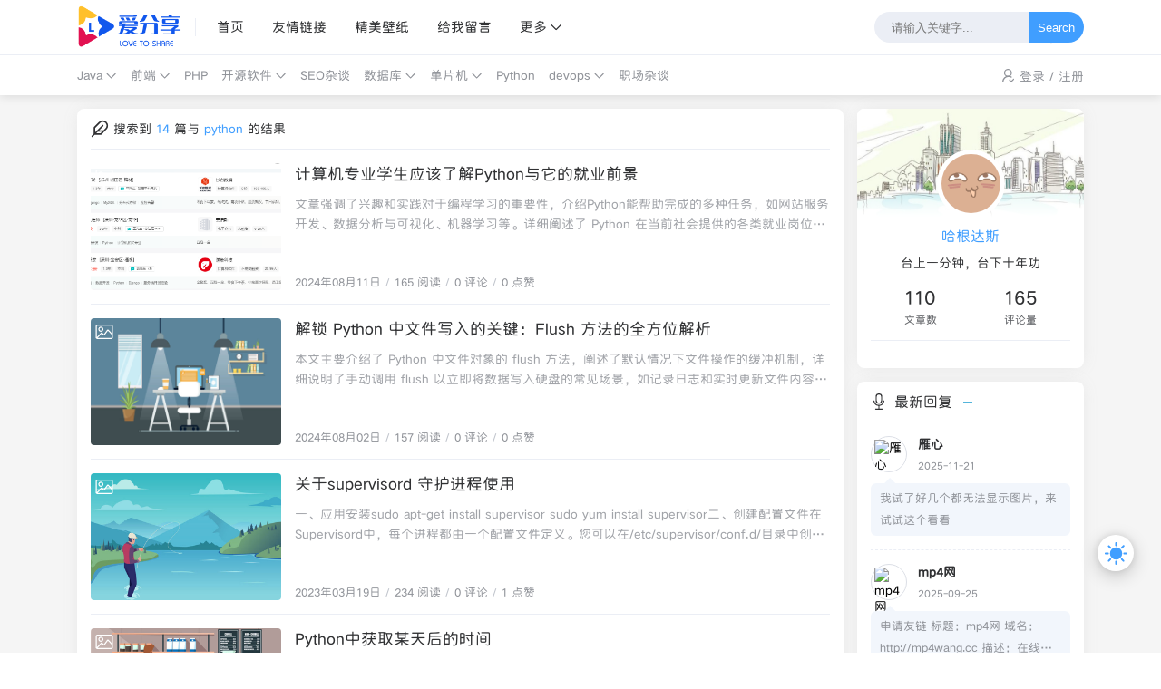

--- FILE ---
content_type: text/html; charset=UTF-8
request_url: http://gxxblw.com/tag/python/1/
body_size: 32694
content:
<!DOCTYPE html>
<html lang="zh-CN">

<head>
    <script>
    function detectIE() {
        var n = window.navigator.userAgent,
            e = n.indexOf("MSIE ");
        if (e > 0) {
            return parseInt(n.substring(e + 5, n.indexOf(".", e)), 10)
        }
        if (n.indexOf("Trident/") > 0) {
            var r = n.indexOf("rv:");
            return parseInt(n.substring(r + 3, n.indexOf(".", r)), 10)
        }
        var i = n.indexOf("Edge/");
        return i > 0 && parseInt(n.substring(i + 5, n.indexOf(".", i)), 10)
    };
    detectIE() && (alert('当前站点不支持IE浏览器或您开启了兼容模式，请使用其他浏览器访问或关闭兼容模式。'), (location.href = 'https://www.baidu.com'))
    localStorage.getItem("data-night") && document.querySelector("html").setAttribute("data-night", "night");
    window.Joe = {
        THEME_URL: `http://www.gxxblw.com/usr/themes/Joe/`,
        LIVE2D: `off`,
        BASE_API: `http://gxxblw.com/joe/api`,
        DYNAMIC_BACKGROUND: `off`,
        WALLPAPER_BACKGROUND_PC: ``,
        IS_MOBILE: /windows phone|iphone|android/gi.test(window.navigator.userAgent),
        BAIDU_PUSH: true,
        DOCUMENT_TITLE: ``,
        LAZY_LOAD: `https://cdn.jsdelivr.net/npm/typecho-joe-next@6.0.0/assets/img/lazyload.jpg`,
        BIRTHDAY: ``,
        MOTTO: `台上一分钟，台下十年功`,
        PAGE_SIZE: `5`
    }
</script>
<style>
    @font-face {
        font-family: 'Joe Font';
        font-weight: 400;
        font-style: normal;
        font-display: swap;
        src: url('http://annex.esh1.com/kikiti.ttf');
        src: url('http://annex.esh1.com/kikiti.ttf') format('truetype');
            }

    body {
        font-family: 'Joe Font';
            }

    body::before {
        background: #f5f5f5;
        background-position: center 0;
        background-repeat: no-repeat;
        background-size: cover;
    }

    .outline-outside-modal-opened {
    z-index: 10000 !important;
    left: 0;
    width: 300px !important;
}</style><meta charset="utf-8" />
<meta name="renderer" content="webkit" />
<meta name="format-detection" content="email=no" />
<meta name="format-detection" content="telephone=no" />
<meta http-equiv="Cache-Control" content="no-siteapp" />
<meta http-equiv="X-UA-Compatible" content="IE=edge, chrome=1" />
<meta itemprop="image" content="[data-uri]" />
<meta name="viewport" content="width=device-width, user-scalable=no, initial-scale=1.0, shrink-to-fit=no, viewport-fit=cover">
<link rel="shortcut icon" href="http://annex.esh1.com/224033wavvxavjgwiba0kp.png.icon.ico" />
<title>标签 python 下的文章 - 爱分享</title>
	<meta name="keywords" content="python" />
<meta name="generator" content="Typecho 1.1/17.10.30" />
<meta name="template" content="Joe" />
<link rel="pingback" href="http://gxxblw.com/action/xmlrpc" />
<link rel="EditURI" type="application/rsd+xml" title="RSD" href="http://gxxblw.com/action/xmlrpc?rsd" />
<link rel="wlwmanifest" type="application/wlwmanifest+xml" href="http://gxxblw.com/action/xmlrpc?wlw" />
<link rel="alternate" type="application/rss+xml" title="python &raquo; 爱分享 &raquo; RSS 2.0" href="http://gxxblw.com/feed/tag/python/" />
<link rel="alternate" type="application/rdf+xml" title="python &raquo; 爱分享 &raquo; RSS 1.0" href="http://gxxblw.com/feed/rss/tag/python/" />
<link rel="alternate" type="application/atom+xml" title="python &raquo; 爱分享 &raquo; ATOM 1.0" href="http://gxxblw.com/feed/atom/tag/python/" />
<link rel="stylesheet" href="http://www.gxxblw.com/usr/themes/Joe/assets/css/joe.mode.min.css">
<link rel="stylesheet" href="http://www.gxxblw.com/usr/themes/Joe/assets/css/joe.normalize.min.css">
<link rel="stylesheet" href="http://www.gxxblw.com/usr/themes/Joe/assets/css/joe.global.min.css">
<link rel="stylesheet" href="http://www.gxxblw.com/usr/themes/Joe/assets/css/joe.responsive.min.css">
<link rel="stylesheet" href="http://www.gxxblw.com/usr/themes/Joe/assets/css/qmsg.css">
<link rel="stylesheet" href="http://www.gxxblw.com/usr/themes/Joe/assets/css/jquery.fancybox.min.css" />
<link rel="stylesheet" href="http://www.gxxblw.com/usr/themes/Joe/assets/css/animate.min.css" />
<link rel="stylesheet" href="http://www.gxxblw.com/usr/themes/Joe/assets/css/font-awesome.min.css">
<link rel="stylesheet" href="http://www.gxxblw.com/usr/themes/Joe/assets/css/APlayer.min.css">
<script src="http://www.gxxblw.com/usr/themes/Joe/assets/js/jquery.min.js"></script>
<script src="http://www.gxxblw.com/usr/themes/Joe/assets/js/joe.scroll.js"></script>
<script src="http://www.gxxblw.com/usr/themes/Joe/assets/js/lazysizes.min.js"></script>
<script src="http://www.gxxblw.com/usr/themes/Joe/assets/js/APlayer.min.js"></script>
<script src="http://www.gxxblw.com/usr/themes/Joe/assets/js/joe.sketchpad.js"></script>
<script src="http://www.gxxblw.com/usr/themes/Joe/assets/js/jquery.fancybox.min.js"></script>
<script src="http://www.gxxblw.com/usr/themes/Joe/assets/js/joe.extend.min.js"></script>
<script src="http://www.gxxblw.com/usr/themes/Joe/assets/js/qmsg.js"></script>
	<script src="http://www.gxxblw.com/usr/themes/Joe/assets/js/3dtag.min.js"></script>
<script src="http://www.gxxblw.com/usr/themes/Joe/assets/js/joe.smooth.js" async></script>
<script src="http://www.gxxblw.com/usr/themes/Joe/assets/js/joe.global.min.js?v=7.2.9"></script>
<script src="http://www.gxxblw.com/usr/themes/Joe/assets/js/joe.short.min.js?v=7.2.9"></script>
<link rel="stylesheet" href="https://cdn.jsdelivr.net/gh/yaohaixiao/autocjs/dist/css/autoc.min.css">
<meta name="sogou_site_verification" content="75Pa0VvPQU"/>
<meta name="google-adsense-account" content="ca-pub-6082004343800261">
<script async src="https://pagead2.googlesyndication.com/pagead/js/adsbygoogle.js?client=ca-pub-6082004343800261"
     crossorigin="anonymous"></script>

    <script src="https://cdn.jsdelivr.net/npm/wowjs@1.1.3/dist/wow.min.js"></script>
    <link rel="stylesheet" href="http://www.gxxblw.com/usr/themes/Joe/assets/css/joe.archive.min.css">
    <script src="http://www.gxxblw.com/usr/themes/Joe/assets/js/joe.archive.min.js"></script>
</head>

<body>
    <div id="Joe">
        <header class="joe_header ">

    <div class="joe_header__above">
        <div class="joe_container">
            <svg class="joe_header__above-slideicon" viewBox="0 0 1152 1024" xmlns="http://www.w3.org/2000/svg" width="20" height="20">
                <path d="M76.032 872a59.968 59.968 0 1 0 0 120h999.936a59.968 59.968 0 1 0 0-120H76.032zm16-420.032a59.968 59.968 0 1 0 0 120h599.936a59.968 59.968 0 1 0 0-119.936H92.032zM76.032 32a59.968 59.968 0 1 0 0 120h999.936a60.032 60.032 0 0 0 0-120H76.032z" />
            </svg>
            <a title="爱分享" class="joe_header__above-logo" href="http://www.gxxblw.com/">
                <img class="lazyload" src="[data-uri]" data-src="http://annex.esh1.com/blog/gxxblw/logo.png" alt="爱分享" />
                <svg class="profile-color-modes" height="45" viewBox="0 0 106 60" fill="none" stroke-width="3" stroke-linecap="round" stroke-linejoin="round" xmlns="http://www.w3.org/2000/svg">
                    <g class="profile-color-modes-illu-group profile-color-modes-illu-red">
                        <path d="M37.5 58.5V57.5C37.5 49.768 43.768 43.5 51.5 43.5V43.5C59.232 43.5 65.5 49.768 65.5 57.5V58.5"></path>
                    </g>
                    <g class="profile-color-modes-illu-group profile-color-modes-illu-orange">
                        <path d="M104.07 58.5C103.401 55.092 97.7635 54.3869 95.5375 57.489C97.4039 54.6411 99.7685 48.8845 94.6889 46.6592C89.4817 44.378 86.1428 50.1604 85.3786 54.1158C85.9519 50.4768 83.7226 43.294 78.219 44.6737C72.7154 46.0534 72.7793 51.3754 74.4992 55.489C74.169 54.7601 72.4917 53.3567 70.5 52.8196"></path>
                    </g>
                    <g class="profile-color-modes-illu-group profile-color-modes-illu-purple">
                        <path d="M5.51109 58.5V52.5C5.51109 41.4543 14.4654 32.5 25.5111 32.5C31.4845 32.5 36.8464 35.1188 40.5111 39.2709C40.7212 39.5089 40.9258 39.7521 41.1245 40"></path>
                        <path d="M27.511 49.5C29.6777 49.5 28.911 49.5 32.511 49.5"></path>
                        <path d="M27.511 56.5C29.6776 56.5 26.911 56.5 30.511 56.5"></path>
                    </g>
                    <g class="profile-color-modes-illu-group profile-color-modes-illu-green">
                        <circle cx="5.5" cy="12.5" r="4"></circle>
                        <circle cx="18.5" cy="5.5" r="4"></circle>
                        <path d="M18.5 9.5L18.5 27.5"></path>
                        <path d="M18.5 23.5C6 23.5 5.5 23.6064 5.5 16.5"></path>
                    </g>
                    <g class="profile-color-modes-illu-group profile-color-modes-illu-blue">
                        <g class="profile-color-modes-illu-frame">
                            <path d="M40.6983 31.5C40.5387 29.6246 40.6456 28.0199 41.1762 27.2317C42.9939 24.5312 49.7417 26.6027 52.5428 30.2409C54.2551 29.8552 56.0796 29.6619 57.9731 29.6619C59.8169 29.6619 61.5953 29.8452 63.2682 30.211C66.0833 26.5913 72.799 24.5386 74.6117 27.2317C75.6839 28.8246 75.0259 33.7525 73.9345 37.5094C74.2013 37.9848 74.4422 38.4817 74.6555 39"></path>
                        </g>
                        <g class="profile-color-modes-illu-frame">
                            <path d="M41.508 31.5C41.6336 31.2259 41.7672 30.9582 41.9085 30.6968C40.7845 26.9182 40.086 21.8512 41.1762 20.2317C42.9939 17.5312 49.7417 19.6027 52.5428 23.2409C54.2551 22.8552 56.0796 22.6619 57.9731 22.6619C59.8169 22.6619 61.5953 22.8452 63.2682 23.211C66.0833 19.5913 72.799 17.5386 74.6117 20.2317C75.6839 21.8246 75.0259 26.7525 73.9345 30.5094C75.1352 32.6488 75.811 35.2229 75.811 38.2283C75.811 38.49 75.8058 38.7472 75.7957 39"></path>
                            <path d="M49.4996 33V35.6757"></path>
                            <path d="M67.3375 33V35.6757"></path>
                        </g>
                        <g class="profile-color-modes-illu-frame">
                            <path d="M41.508 31.5C41.6336 31.2259 41.7672 30.9582 41.9085 30.6968C40.7845 26.9182 40.086 21.8512 41.1762 20.2317C42.9939 17.5312 49.7417 19.6027 52.5428 23.2409C54.2551 22.8552 56.0796 22.6619 57.9731 22.6619C59.8169 22.6619 61.5953 22.8452 63.2682 23.211C66.0833 19.5913 72.799 17.5386 74.6117 20.2317C75.6839 21.8246 75.0259 26.7525 73.9345 30.5094C75.1352 32.6488 75.811 35.2229 75.811 38.2283C75.811 38.49 75.8058 38.7472 75.7957 39"></path>
                        </g>
                        <g class="profile-color-modes-illu-frame">
                            <path d="M41.508 31.5C41.6336 31.2259 41.7672 30.9582 41.9085 30.6968C40.7845 26.9182 40.086 21.8512 41.1762 20.2317C42.9939 17.5312 49.7417 19.6027 52.5428 23.2409C54.2551 22.8552 56.0796 22.6619 57.9731 22.6619C59.8169 22.6619 61.5953 22.8452 63.2682 23.211C66.0833 19.5913 72.799 17.5386 74.6117 20.2317C75.6839 21.8246 75.0259 26.7525 73.9345 30.5094C75.1352 32.6488 75.811 35.2229 75.811 38.2283C75.811 38.49 75.8058 38.7472 75.7957 39"></path>
                            <path d="M49.4996 33V35.6757"></path>
                            <path d="M67.3375 33V35.6757"></path>
                        </g>
                        <g class="profile-color-modes-illu-frame">
                            <path d="M41.508 31.5C41.6336 31.2259 41.7672 30.9582 41.9085 30.6968C40.7845 26.9182 40.086 21.8512 41.1762 20.2317C42.9939 17.5312 49.7417 19.6027 52.5428 23.2409C54.2551 22.8552 56.0796 22.6619 57.9731 22.6619C59.8169 22.6619 61.5953 22.8452 63.2682 23.211C66.0833 19.5913 72.799 17.5386 74.6117 20.2317C75.6839 21.8246 75.0259 26.7525 73.9345 30.5094C75.1352 32.6488 75.811 35.2229 75.811 38.2283C75.811 38.49 75.8058 38.7472 75.7957 39"></path>
                        </g>
                        <g class="profile-color-modes-illu-frame">
                            <path d="M41.508 31.5C41.6336 31.2259 41.7672 30.9582 41.9085 30.6968C40.7845 26.9182 40.086 21.8512 41.1762 20.2317C42.9939 17.5312 49.7417 19.6027 52.5428 23.2409C54.2551 22.8552 56.0796 22.6619 57.9731 22.6619C59.8169 22.6619 61.5953 22.8452 63.2682 23.211C66.0833 19.5913 72.799 17.5386 74.6117 20.2317C75.6839 21.8246 75.0259 26.7525 73.9345 30.5094C75.1352 32.6488 75.811 35.2229 75.811 38.2283C75.811 38.49 75.8058 38.7472 75.7957 39"></path>
                            <path d="M49.4996 33V35.6757"></path>
                            <path d="M67.3375 33V35.6757"></path>
                        </g>
                        <g class="profile-color-modes-illu-frame">
                            <path d="M73.4999 40.2236C74.9709 38.2049 75.8108 35.5791 75.8108 32.2283C75.8108 29.2229 75.1351 26.6488 73.9344 24.5094C75.0258 20.7525 75.6838 15.8246 74.6116 14.2317C72.7989 11.5386 66.0832 13.5913 63.2681 17.211C61.5952 16.8452 59.8167 16.6619 57.973 16.6619C56.0795 16.6619 54.2549 16.8552 52.5427 17.2409C49.7416 13.6027 42.9938 11.5312 41.176 14.2317C40.0859 15.8512 40.7843 20.9182 41.9084 24.6968C41.003 26.3716 40.4146 28.3065 40.2129 30.5"></path>
                            <path d="M82.9458 30.5471L76.8413 31.657"></path>
                            <path d="M76.2867 34.4319L81.8362 37.7616"></path>
                            <path d="M49.4995 27.8242V30.4999"></path>
                            <path d="M67.3374 27.8242V30.4998"></path>
                        </g>
                        <g class="profile-color-modes-illu-frame">
                            <path d="M45.3697 34.2658C41.8877 32.1376 39.7113 28.6222 39.7113 23.2283C39.7113 20.3101 40.3483 17.7986 41.4845 15.6968C40.3605 11.9182 39.662 6.85125 40.7522 5.23168C42.5699 2.53117 49.3177 4.6027 52.1188 8.24095C53.831 7.85521 55.6556 7.66186 57.5491 7.66186C59.3929 7.66186 61.1713 7.84519 62.8442 8.21095C65.6593 4.59134 72.375 2.5386 74.1877 5.23168C75.2599 6.82461 74.6019 11.7525 73.5105 15.5094C74.7112 17.6488 75.3869 20.2229 75.3869 23.2283C75.3869 28.6222 73.2105 32.1376 69.7285 34.2658C70.8603 35.5363 72.6057 38.3556 73.3076 40"></path>
                            <path d="M49.0747 19.8242V22.4999"></path>
                            <path d="M54.0991 28C54.6651 29.0893 55.7863 30.0812 57.9929 30.0812C59.0642 30.0812 59.8797 29.8461 60.5 29.4788"></path>
                            <path d="M66.9126 19.8242V22.4999"></path>
                            <path d="M33.2533 20.0237L39.0723 22.1767"></path>
                            <path d="M39.1369 25.0058L33.0935 27.3212"></path>
                            <path d="M81.8442 19.022L76.0252 21.1751"></path>
                            <path d="M75.961 24.0041L82.0045 26.3196"></path>
                        </g>
                        <g class="profile-color-modes-illu-frame">
                            <path d="M73.4999 40.2236C74.9709 38.2049 75.8108 35.5791 75.8108 32.2283C75.8108 29.2229 75.1351 26.6488 73.9344 24.5094C75.0258 20.7525 75.6838 15.8246 74.6116 14.2317C72.7989 11.5386 66.0832 13.5913 63.2681 17.211C61.5952 16.8452 59.8167 16.6619 57.973 16.6619C56.0795 16.6619 54.2549 16.8552 52.5427 17.2409C49.7416 13.6027 42.9938 11.5312 41.176 14.2317C40.0859 15.8512 40.7843 20.9182 41.9084 24.6968C41.003 26.3716 40.4146 28.3065 40.2129 30.5"></path>
                            <path d="M82.9458 30.5471L76.8413 31.657"></path>
                            <path d="M76.2867 34.4319L81.8362 37.7616"></path>
                            <path d="M49.4995 27.8242V30.4999"></path>
                            <path d="M67.3374 27.8242V30.4998"></path>
                        </g>
                        <g class="profile-color-modes-illu-frame">
                            <path d="M40.6983 31.5C40.5387 29.6246 40.6456 28.0199 41.1762 27.2317C42.9939 24.5312 49.7417 26.6027 52.5428 30.2409C54.2551 29.8552 56.0796 29.6619 57.9731 29.6619C59.8169 29.6619 61.5953 29.8452 63.2682 30.211C66.0833 26.5913 72.799 24.5386 74.6117 27.2317C75.6839 28.8246 75.0259 33.7525 73.9345 37.5094C74.2013 37.9848 74.4422 38.4817 74.6555 39"></path>
                        </g>
                    </g>
                </svg>
            </a>
            <nav class="joe_header__above-nav">
                <a class="item " href="http://www.gxxblw.com/" title="首页">首页</a>
                                                                            <a class="item " href="http://gxxblw.com/3.html" title="友情链接">友情链接</a>
                                            <a class="item " href="http://gxxblw.com/8.html" title="精美壁纸">精美壁纸</a>
                                            <a class="item " href="http://gxxblw.com/7.html" title="给我留言">给我留言</a>
                                        <div class="joe_dropdown" trigger="hover" placement="60px" style="margin-right: 15px;">
                        <div class="joe_dropdown__link">
                            <a href="#" rel="nofollow">更多</a>
                            <svg class="joe_dropdown__link-icon" viewBox="0 0 1024 1024" version="1.1" xmlns="http://www.w3.org/2000/svg" width="14" height="14">
                                <path d="M561.873 725.165c-11.262 11.262-26.545 21.72-41.025 18.502-14.479 2.413-28.154-8.849-39.415-18.502L133.129 375.252c-17.697-17.696-17.697-46.655 0-64.352s46.655-17.696 64.351 0l324.173 333.021 324.977-333.02c17.696-17.697 46.655-17.697 64.351 0s17.697 46.655 0 64.351L561.873 725.165z" p-id="3535" fill="var(--main)"></path>
                            </svg>
                        </div>
                        <nav class="joe_dropdown__menu">
                                                            <a class="" href="http://gxxblw.com/start-page.html" title="关于我">关于我</a>
                                                    </nav>
                    </div>
                                                            </nav>
            <form class="joe_header__above-search" method="post" action="http://www.gxxblw.com/">
                <input maxlength="16" autocomplete="off" placeholder="请输入关键字..." name="s" value="" class="input" type="text" />
                <button type="submit" class="submit">Search</button>
                <span class="icon"></span>
                <nav class="result">
                                                                                    <a href="http://gxxblw.com/2022/03/12/135.html" title="uniapp Click点击事件冲突解决" class="item">
                            <span class="sort">1</span>
                            <span class="text">uniapp Click点击事件冲突解决</span>
                            <span class="views">4,858 阅读</span>
                        </a>
                                                                    <a href="http://gxxblw.com/2021/06/28/38.html" title="【插件】UNI APP 实现商米打印机功能支持T1,T2,V2机型" class="item">
                            <span class="sort">2</span>
                            <span class="text">【插件】UNI APP 实现商米打印机功能支持T1,T2,V2机型</span>
                            <span class="views">4,766 阅读</span>
                        </a>
                                                                    <a href="http://gxxblw.com/2022/03/01/124.html" title="【测试可用】个人码免签支付系统源码/免签支付系统/微信支付平台" class="item">
                            <span class="sort">3</span>
                            <span class="text">【测试可用】个人码免签支付系统源码/免签支付系统/微信支付平台</span>
                            <span class="views">2,971 阅读</span>
                        </a>
                                                                    <a href="http://gxxblw.com/2021/06/29/42.html" title="Typecho七牛插件，为您的网站访问加速" class="item">
                            <span class="sort">4</span>
                            <span class="text">Typecho七牛插件，为您的网站访问加速</span>
                            <span class="views">1,644 阅读</span>
                        </a>
                                                                    <a href="http://gxxblw.com/2022/04/08/145.html" title="windows10下docker：给已存在的容器添加端口映射的方法" class="item">
                            <span class="sort">5</span>
                            <span class="text">windows10下docker：给已存在的容器添加端口映射的方法</span>
                            <span class="views">1,552 阅读</span>
                        </a>
                                                            </nav>
            </form>
            <svg class="joe_header__above-searchicon" viewBox="0 0 1024 1024" xmlns="http://www.w3.org/2000/svg" width="20" height="20">
                <path d="M1008.19 932.031L771.72 695.56a431.153 431.153 0 1 0-76.158 76.158l236.408 236.472a53.758 53.758 0 0 0 76.158 0 53.758 53.758 0 0 0 0-76.158zM107.807 431.185a323.637 323.637 0 0 1 323.316-323.381 323.7 323.7 0 0 1 323.381 323.38 323.637 323.637 0 0 1-323.38 323.317 323.637 323.637 0 0 1-323.317-323.316z" />
            </svg>
        </div>
    </div>

    <div class="joe_header__below">
        <div class="joe_container">
                        <nav class="joe_header__below-class">
                                                                                                                                <div class="joe_dropdown" trigger="hover">
                                <div class="joe_dropdown__link">
                                    <a class="item " href="http://gxxblw.com/category/java/" title="Java">Java</a>
                                    <svg class="joe_dropdown__link-icon" viewBox="0 0 1024 1024" xmlns="http://www.w3.org/2000/svg" width="13" height="13">
                                        <path d="M561.873 725.165c-11.262 11.262-26.545 21.72-41.025 18.502-14.479 2.413-28.154-8.849-39.415-18.502L133.129 375.252c-17.697-17.696-17.697-46.655 0-64.352s46.655-17.696 64.351 0l324.173 333.021 324.977-333.02c17.696-17.697 46.655-17.697 64.351 0s17.697 46.655 0 64.351L561.873 725.165z" fill="var(--minor)" />
                                    </svg>
                                </div>
                                <nav class="joe_dropdown__menu">
                                                                                                                    <a class="" href="http://gxxblw.com/category/spring-boot/" title="Spring Boot">Spring Boot</a>
                                                                                                                    <a class="" href="http://gxxblw.com/category/spring-mvc/" title="Spring Mvc">Spring Mvc</a>
                                                                                                                    <a class="" href="http://gxxblw.com/category/java-base/" title="Java基础">Java基础</a>
                                                                                                                    <a class="" href="http://gxxblw.com/category/java_abs/" title="进阶知识">进阶知识</a>
                                                                    </nav>
                            </div>
                                                                                                                                                                                                                                                                                                            <div class="joe_dropdown" trigger="hover">
                                <div class="joe_dropdown__link">
                                    <a class="item " href="http://gxxblw.com/category/web/" title="前端">前端</a>
                                    <svg class="joe_dropdown__link-icon" viewBox="0 0 1024 1024" xmlns="http://www.w3.org/2000/svg" width="13" height="13">
                                        <path d="M561.873 725.165c-11.262 11.262-26.545 21.72-41.025 18.502-14.479 2.413-28.154-8.849-39.415-18.502L133.129 375.252c-17.697-17.696-17.697-46.655 0-64.352s46.655-17.696 64.351 0l324.173 333.021 324.977-333.02c17.696-17.697 46.655-17.697 64.351 0s17.697 46.655 0 64.351L561.873 725.165z" fill="var(--minor)" />
                                    </svg>
                                </div>
                                <nav class="joe_dropdown__menu">
                                                                                                                    <a class="" href="http://gxxblw.com/category/uniapp/" title="uniapp">uniapp</a>
                                                                                                                    <a class="" href="http://gxxblw.com/category/%E5%B0%8F%E7%A8%8B%E5%BA%8F-%E5%85%AC%E4%BC%97%E5%8F%B7%E5%BC%80%E5%8F%91/" title="小程序/公众号">小程序/公众号</a>
                                                                                                                    <a class="" href="http://gxxblw.com/category/js/" title="JavaScript">JavaScript</a>
                                                                                                                    <a class="" href="http://gxxblw.com/category/HTML-CSS/" title="HTML/CSS">HTML/CSS</a>
                                                                                                                    <a class="" href="http://gxxblw.com/category/Vue/" title="Vue">Vue</a>
                                                                    </nav>
                            </div>
                                                                                                                                                                                                                                                                                                                                                <a class="item " href="http://gxxblw.com/category/php/" title="PHP">PHP</a>
                                                                                                                                                            <div class="joe_dropdown" trigger="hover">
                                <div class="joe_dropdown__link">
                                    <a class="item " href="http://gxxblw.com/category/%E5%BC%80%E6%BA%90%E8%BD%AF%E4%BB%B6/" title="开源软件">开源软件</a>
                                    <svg class="joe_dropdown__link-icon" viewBox="0 0 1024 1024" xmlns="http://www.w3.org/2000/svg" width="13" height="13">
                                        <path d="M561.873 725.165c-11.262 11.262-26.545 21.72-41.025 18.502-14.479 2.413-28.154-8.849-39.415-18.502L133.129 375.252c-17.697-17.696-17.697-46.655 0-64.352s46.655-17.696 64.351 0l324.173 333.021 324.977-333.02c17.696-17.697 46.655-17.697 64.351 0s17.697 46.655 0 64.351L561.873 725.165z" fill="var(--minor)" />
                                    </svg>
                                </div>
                                <nav class="joe_dropdown__menu">
                                                                                                                    <a class="" href="http://gxxblw.com/category/shop/" title="商城">商城</a>
                                                                                                                    <a class="" href="http://gxxblw.com/category/biz/" title="营销工具">营销工具</a>
                                                                                                                    <a class="" href="http://gxxblw.com/category/util/" title="开发工具">开发工具</a>
                                                                                                                    <a class="" href="http://gxxblw.com/category/%E8%A7%86%E9%A2%91-%E6%95%99%E7%A8%8B/" title="视频/教程">视频/教程</a>
                                                                                                                    <a class="" href="http://gxxblw.com/category/Discuz%E4%B8%BB%E9%A2%98-%E6%8F%92%E4%BB%B6/" title="Discuz主题/插件">Discuz主题/插件</a>
                                                                                                                    <a class="" href="http://gxxblw.com/category/typecho%E4%B8%BB%E9%A2%98-%E6%8F%92%E4%BB%B6/" title="typecho主题/插件">typecho主题/插件</a>
                                                                    </nav>
                            </div>
                                                                                                                                                                                                                                                                                                                                                                                    <a class="item " href="http://gxxblw.com/category/SEO%E6%9D%82%E8%B0%88/" title="SEO杂谈">SEO杂谈</a>
                                                                                                                                                            <div class="joe_dropdown" trigger="hover">
                                <div class="joe_dropdown__link">
                                    <a class="item " href="http://gxxblw.com/category/%E6%95%B0%E6%8D%AE%E5%BA%93/" title="数据库">数据库</a>
                                    <svg class="joe_dropdown__link-icon" viewBox="0 0 1024 1024" xmlns="http://www.w3.org/2000/svg" width="13" height="13">
                                        <path d="M561.873 725.165c-11.262 11.262-26.545 21.72-41.025 18.502-14.479 2.413-28.154-8.849-39.415-18.502L133.129 375.252c-17.697-17.696-17.697-46.655 0-64.352s46.655-17.696 64.351 0l324.173 333.021 324.977-333.02c17.696-17.697 46.655-17.697 64.351 0s17.697 46.655 0 64.351L561.873 725.165z" fill="var(--minor)" />
                                    </svg>
                                </div>
                                <nav class="joe_dropdown__menu">
                                                                                                                    <a class="" href="http://gxxblw.com/category/MongoDB/" title="MongoDB">MongoDB</a>
                                                                                                                    <a class="" href="http://gxxblw.com/category/mysql/" title="MySQL">MySQL</a>
                                                                                                                    <a class="" href="http://gxxblw.com/category/redis/" title="Redis">Redis</a>
                                                                    </nav>
                            </div>
                                                                                                                                                                                                                                                                        <div class="joe_dropdown" trigger="hover">
                                <div class="joe_dropdown__link">
                                    <a class="item " href="http://gxxblw.com/category/%E5%8D%95%E7%89%87%E6%9C%BA/" title="单片机">单片机</a>
                                    <svg class="joe_dropdown__link-icon" viewBox="0 0 1024 1024" xmlns="http://www.w3.org/2000/svg" width="13" height="13">
                                        <path d="M561.873 725.165c-11.262 11.262-26.545 21.72-41.025 18.502-14.479 2.413-28.154-8.849-39.415-18.502L133.129 375.252c-17.697-17.696-17.697-46.655 0-64.352s46.655-17.696 64.351 0l324.173 333.021 324.977-333.02c17.696-17.697 46.655-17.697 64.351 0s17.697 46.655 0 64.351L561.873 725.165z" fill="var(--minor)" />
                                    </svg>
                                </div>
                                <nav class="joe_dropdown__menu">
                                                                                                                    <a class="" href="http://gxxblw.com/category/%E6%A6%82%E5%BF%B5%E8%AF%B4%E6%98%8E/" title="概念说明">概念说明</a>
                                                                                                                    <a class="" href="http://gxxblw.com/category/dlxg/" title="电路相关">电路相关</a>
                                                                    </nav>
                            </div>
                                                                                                                                                                                                                                    <a class="item " href="http://gxxblw.com/category/python/" title="Python">Python</a>
                                                                                                                                                            <div class="joe_dropdown" trigger="hover">
                                <div class="joe_dropdown__link">
                                    <a class="item " href="http://gxxblw.com/category/devops/" title="devops">devops</a>
                                    <svg class="joe_dropdown__link-icon" viewBox="0 0 1024 1024" xmlns="http://www.w3.org/2000/svg" width="13" height="13">
                                        <path d="M561.873 725.165c-11.262 11.262-26.545 21.72-41.025 18.502-14.479 2.413-28.154-8.849-39.415-18.502L133.129 375.252c-17.697-17.696-17.697-46.655 0-64.352s46.655-17.696 64.351 0l324.173 333.021 324.977-333.02c17.696-17.697 46.655-17.697 64.351 0s17.697 46.655 0 64.351L561.873 725.165z" fill="var(--minor)" />
                                    </svg>
                                </div>
                                <nav class="joe_dropdown__menu">
                                                                                                                    <a class="" href="http://gxxblw.com/category/docker/" title="docker">docker</a>
                                                                                                                    <a class="" href="http://gxxblw.com/category/k8s/" title="k8s">k8s</a>
                                                                                                                    <a class="" href="http://gxxblw.com/category/linux/" title="linux">linux</a>
                                                                    </nav>
                            </div>
                                                                                                                                                                                                                                                                        <a class="item " href="http://gxxblw.com/category/zczt/" title="职场杂谈">职场杂谈</a>
                                                                        </nav>
            <div class="joe_header__below-sign">
                                    <div class="item">
                        <svg class="icon" viewBox="0 0 1024 1024" xmlns="http://www.w3.org/2000/svg" width="15" height="15">
                            <path d="M710.698 299a213.572 213.572 0 1 0-213.572 213.954A213.572 213.572 0 0 0 710.698 299zm85.429 0a299.382 299.382 0 1 1-299-299 299 299 0 0 1 299 299z" />
                            <path d="M114.223 1024a46.91 46.91 0 0 1-46.91-46.91 465.281 465.281 0 0 1 468.332-460.704 475.197 475.197 0 0 1 228.827 58.35 46.91 46.91 0 1 1-45.384 82.378 381.378 381.378 0 0 0-183.443-46.909 371.08 371.08 0 0 0-374.131 366.886A47.29 47.29 0 0 1 114.223 1024zM944.483 755.129a38.138 38.138 0 0 0-58.733 0l-146.449 152.55-92.675-91.53a38.138 38.138 0 0 0-58.732 0 43.858 43.858 0 0 0 0 61.402l117.083 122.422a14.492 14.492 0 0 0 8.39 4.577c4.196 0 4.196 4.195 8.39 4.195h32.037c4.195 0 4.195-4.195 8.39-4.195s4.195-4.577 8.39-4.577L946.39 816.15a48.054 48.054 0 0 0-1.906-61.02z" />
                            <path d="M763.328 776.104L730.53 744.45a79.708 79.708 0 0 0 32.798 31.654" />
                        </svg>
                        <a href="http://gxxblw.com/admin/login.php" target="_blank" rel="noopener noreferrer nofollow">登录</a>
                                                    <span class="split">/</span>
                            <a href="http://gxxblw.com/admin/register.php" target="_blank" rel="noopener noreferrer nofollow">注册</a>
                                            </div>
                            </div>
        </div>
    </div>

    <div class="joe_header__searchout">
        <div class="joe_container">
            <div class="joe_header__searchout-inner">
                <form class="search" method="post" action="http://www.gxxblw.com/">
                    <input maxlength="16" autocomplete="off" placeholder="请输入关键字..." name="s" value="" class="input" type="text" />
                    <button type="submit" class="submit">Search</button>
                </form>
                                                    <div class="title">
                        <svg class="icon" viewBox="0 0 1445 1024" xmlns="http://www.w3.org/2000/svg" width="22" height="22">
                            <path d="M1055.021 277.865a348.762 348.762 0 0 1 348.401 348.341c0 178.96-136.132 327.68-311.778 346.172l-758.603 2.35A291.238 291.238 0 0 1 42.165 683.79a291.238 291.238 0 0 1 273.227-290.334 369.242 369.242 0 0 1 368.4-351.292 370.568 370.568 0 0 1 344.184 236.905c9.336-.783 18.19-1.205 27.045-1.205zM683.791 156.25a255.036 255.036 0 0 0-254.735 254.796V507h-95.955a177.032 177.032 0 0 0-176.79 176.791 177.032 177.032 0 0 0 176.79 176.85h721.98a234.677 234.677 0 0 0 234.316-234.435 234.616 234.616 0 0 0-234.316-234.255 234.616 234.616 0 0 0-234.315 234.315v18.07H706.56v-18.07A348.4 348.4 0 0 1 915.817 307.2a255.578 255.578 0 0 0-232.026-151.01z" />
                        </svg>标签搜索
                    </div>
                    <ul class="cloud">
                                                                            <li class="item">
                                <a style="background: #4C83FF" href="http://gxxblw.com/tag/python/">python</a>
                            </li>
                                                    <li class="item">
                                <a style="background: #EA5455" href="http://gxxblw.com/tag/mysql/">mysql</a>
                            </li>
                                                    <li class="item">
                                <a style="background: #EA5455" href="http://gxxblw.com/tag/%E4%BA%BA%E4%BA%BA%E5%95%86%E5%9F%8E/">人人商城</a>
                            </li>
                                                    <li class="item">
                                <a style="background: #465EFB" href="http://gxxblw.com/tag/php/">php</a>
                            </li>
                                                    <li class="item">
                                <a style="background: #FFC600" href="http://gxxblw.com/tag/java/">java</a>
                            </li>
                                                    <li class="item">
                                <a style="background: #ff9a9e" href="http://gxxblw.com/tag/docker/">docker</a>
                            </li>
                                                    <li class="item">
                                <a style="background: #46c47c" href="http://gxxblw.com/tag/typecho/">typecho</a>
                            </li>
                                                    <li class="item">
                                <a style="background: #32CCBC" href="http://gxxblw.com/tag/%E6%8F%92%E4%BB%B6/">插件</a>
                            </li>
                                                    <li class="item">
                                <a style="background: #f9bb3c" href="http://gxxblw.com/tag/%E5%BE%AE%E6%93%8E/">微擎</a>
                            </li>
                                                    <li class="item">
                                <a style="background: #49C628" href="http://gxxblw.com/tag/seo/">seo</a>
                            </li>
                                                    <li class="item">
                                <a style="background: #BB4E75" href="http://gxxblw.com/tag/spring-boot/">spring boot</a>
                            </li>
                                                    <li class="item">
                                <a style="background: #F6416C" href="http://gxxblw.com/tag/discuz/">discuz</a>
                            </li>
                                                    <li class="item">
                                <a style="background: #4facfe" href="http://gxxblw.com/tag/%E9%98%9F%E5%88%97/">队列</a>
                            </li>
                                                    <li class="item">
                                <a style="background: #736EFE" href="http://gxxblw.com/tag/uni-app/">uni-app</a>
                            </li>
                                                    <li class="item">
                                <a style="background: #F067B4" href="http://gxxblw.com/tag/phpcms/">phpcms</a>
                            </li>
                                                    <li class="item">
                                <a style="background: #e8583d" href="http://gxxblw.com/tag/%E6%95%99%E7%A8%8B%E8%A7%86%E9%A2%91/">教程视频</a>
                            </li>
                                                    <li class="item">
                                <a style="background: #49C628" href="http://gxxblw.com/tag/%E5%BC%80%E6%BA%90%E7%B3%BB%E7%BB%9F/">开源系统</a>
                            </li>
                                                    <li class="item">
                                <a style="background: #5961F9" href="http://gxxblw.com/tag/%E6%BA%90%E7%A0%81/">源码</a>
                            </li>
                                                    <li class="item">
                                <a style="background: #5151E5" href="http://gxxblw.com/tag/%E5%B7%A5%E5%85%B7/">工具</a>
                            </li>
                                                    <li class="item">
                                <a style="background: #F6416C" href="http://gxxblw.com/tag/css/">css</a>
                            </li>
                                            </ul>
                            </div>
        </div>
    </div>

    <div class="joe_header__slideout">
        <img width="100%" height="150" class="joe_header__slideout-image" src="https://cdn.jsdelivr.net/npm/typecho-joe-next@6.0.0/assets/img/wap_aside_image.jpg" alt="侧边栏壁纸" />
        <div class="joe_header__slideout-author">
            <img width="50" height="50" class="avatar lazyload" src="[data-uri]" data-src="https://thirdqq.qlogo.cn/g?b=qq&nk=31639347&s=100" alt="博主昵称" />
            <div class="info">
                <a class="link" href="http://www.gxxblw.com" target="_blank" rel="noopener noreferrer nofollow">哈根达斯</a>
                <p class="motto joe_motto"></p>
            </div>
        </div>
        <ul class="joe_header__slideout-count">
                        <li class="item">
                <svg class="icon" viewBox="0 0 1024 1024" xmlns="http://www.w3.org/2000/svg" width="15" height="15">
                    <path d="M606.227 985.923H164.75c-69.715 0-126.404-56.722-126.404-126.442V126.477C38.346 56.755 95.04 0 164.75 0h619.275c69.715 0 126.549 56.755 126.549 126.477v503.925c0 18.216-14.814 32.997-33.07 32.997-18.183 0-32.925-14.78-32.925-32.997V126.477c0-33.355-27.2-60.488-60.554-60.488H164.75c-33.353 0-60.41 27.133-60.41 60.488v733.004c0 33.353 27.057 60.441 60.41 60.441h441.477c18.183 0 32.925 14.787 32.925 33.004 0 18.211-14.742 32.997-32.925 32.997zm0 0" />
                    <path d="M657.62 322.056H291.154c-18.183 0-32.924-14.786-32.924-33.003 0-18.21 14.74-32.998 32.924-32.998H657.62c18.256 0 33.07 14.787 33.07 32.998 0 18.217-14.814 33.003-33.07 33.003zm0 0M657.62 504.749H291.154c-18.183 0-32.924-14.78-32.924-32.993 0-18.222 14.74-32.997 32.924-32.997H657.62c18.256 0 33.07 14.775 33.07 32.997 0 18.218-14.814 32.993-33.07 32.993zm0 0M445.611 687.486H291.154c-18.183 0-32.924-14.78-32.924-33.004 0-18.21 14.74-32.991 32.924-32.991h154.457c18.184 0 32.998 14.78 32.998 32.991 0 18.224-14.814 33.004-32.998 33.004zm0 0M866.482 1024c-8.447 0-16.896-3.225-23.34-9.662L577.595 748.786c-7.156-7.123-10.592-17.07-9.446-27.056l8.733-77.728c1.788-15.321 13.885-27.378 29.2-29.06l77.45-8.52c10.443-.965 19.9 2.433 26.905 9.449l265.558 265.551c12.875 12.877 12.875 33.784 0 46.666l-86.184 86.25c-6.438 6.437-14.887 9.662-23.33 9.662zm-231.05-310.646l231.05 231.018 39.575-39.62-231.043-231.05-35.505 3.938-4.076 35.714zm0 0" />
                </svg>
                <span>累计撰写 <strong>110</strong> 篇文章</span>
            </li>
            <li class="item">
                <svg class="icon" viewBox="0 0 1024 1024" xmlns="http://www.w3.org/2000/svg" width="15" height="15">
                    <path d="M921.6 153.6H102.4A102.4 102.4 0 0 0 0 256v512a102.4 102.4 0 0 0 102.4 102.4h819.2A102.4 102.4 0 0 0 1024 768V256a102.4 102.4 0 0 0-102.4-102.4zM687.616 473.088L972.8 258.304V791.04zM960 204.8L527.104 527.36 73.216 204.8zM371.2 483.584l-320 287.232V256zM73.984 819.2l339.2-307.2 83.456 59.392a51.2 51.2 0 0 0 60.416 0l89.6-67.328L931.072 819.2z" />
                </svg>
                <span>累计收到 <strong>165</strong> 条评论</span>
            </li>
        </ul>
        <ul class="joe_header__slideout-menu panel-box">
            <li>
                <a class="link" href="http://www.gxxblw.com/" title="首页">
                    <span>首页</span>
                </a>
            </li>
            <!-- 栏目 -->
            <li>
                <a class="link panel" href="#" rel="nofollow">
                    <span>栏目</span>
                    <svg class="icon" viewBox="0 0 1024 1024" xmlns="http://www.w3.org/2000/svg" width="13" height="13">
                        <path d="M624.865 512.247L332.71 220.088c-12.28-12.27-12.28-32.186 0-44.457 12.27-12.28 32.186-12.28 44.457 0l314.388 314.388c12.28 12.27 12.28 32.186 0 44.457L377.167 848.863c-6.136 6.14-14.183 9.211-22.228 9.211s-16.092-3.071-22.228-9.211c-12.28-12.27-12.28-32.186 0-44.457l292.155-292.16z" />
                    </svg>
                </a>
                <ul class="slides panel-body panel-box">
                                                                                                                                    <li>
                                    <div class="link panel ">
                                        <a href="http://gxxblw.com/category/java/" title="Java">Java</a>
                                        <svg class="icon" viewBox="0 0 1024 1024" xmlns="http://www.w3.org/2000/svg" width="13" height="13">
                                            <path d="M624.865 512.247L332.71 220.088c-12.28-12.27-12.28-32.186 0-44.457 12.27-12.28 32.186-12.28 44.457 0l314.388 314.388c12.28 12.27 12.28 32.186 0 44.457L377.167 848.863c-6.136 6.14-14.183 9.211-22.228 9.211s-16.092-3.071-22.228-9.211c-12.28-12.27-12.28-32.186 0-44.457l292.155-292.16z" />
                                        </svg>
                                    </div>
                                    <ul class="slides panel-body">
                                                                                                                                <li>
                                                <a class="link " href="http://gxxblw.com/category/spring-boot/" title="Spring Boot">Spring Boot</a>
                                            </li>
                                                                                                                                <li>
                                                <a class="link " href="http://gxxblw.com/category/spring-mvc/" title="Spring Mvc">Spring Mvc</a>
                                            </li>
                                                                                                                                <li>
                                                <a class="link " href="http://gxxblw.com/category/java-base/" title="Java基础">Java基础</a>
                                            </li>
                                                                                                                                <li>
                                                <a class="link " href="http://gxxblw.com/category/java_abs/" title="进阶知识">进阶知识</a>
                                            </li>
                                                                            </ul>
                                </li>
                                                                                                                                                                                                                                                                                                                                                                        <li>
                                    <div class="link panel ">
                                        <a href="http://gxxblw.com/category/web/" title="前端">前端</a>
                                        <svg class="icon" viewBox="0 0 1024 1024" xmlns="http://www.w3.org/2000/svg" width="13" height="13">
                                            <path d="M624.865 512.247L332.71 220.088c-12.28-12.27-12.28-32.186 0-44.457 12.27-12.28 32.186-12.28 44.457 0l314.388 314.388c12.28 12.27 12.28 32.186 0 44.457L377.167 848.863c-6.136 6.14-14.183 9.211-22.228 9.211s-16.092-3.071-22.228-9.211c-12.28-12.27-12.28-32.186 0-44.457l292.155-292.16z" />
                                        </svg>
                                    </div>
                                    <ul class="slides panel-body">
                                                                                                                                <li>
                                                <a class="link " href="http://gxxblw.com/category/uniapp/" title="uniapp">uniapp</a>
                                            </li>
                                                                                                                                <li>
                                                <a class="link " href="http://gxxblw.com/category/%E5%B0%8F%E7%A8%8B%E5%BA%8F-%E5%85%AC%E4%BC%97%E5%8F%B7%E5%BC%80%E5%8F%91/" title="小程序/公众号">小程序/公众号</a>
                                            </li>
                                                                                                                                <li>
                                                <a class="link " href="http://gxxblw.com/category/js/" title="JavaScript">JavaScript</a>
                                            </li>
                                                                                                                                <li>
                                                <a class="link " href="http://gxxblw.com/category/HTML-CSS/" title="HTML/CSS">HTML/CSS</a>
                                            </li>
                                                                                                                                <li>
                                                <a class="link " href="http://gxxblw.com/category/Vue/" title="Vue">Vue</a>
                                            </li>
                                                                            </ul>
                                </li>
                                                                                                                                                                                                                                                                                                                                                                                                                    <li>
                                    <a class="link " href="http://gxxblw.com/category/php/" title="PHP">PHP</a>
                                </li>
                                                                                                                                                                                        <li>
                                    <div class="link panel ">
                                        <a href="http://gxxblw.com/category/%E5%BC%80%E6%BA%90%E8%BD%AF%E4%BB%B6/" title="开源软件">开源软件</a>
                                        <svg class="icon" viewBox="0 0 1024 1024" xmlns="http://www.w3.org/2000/svg" width="13" height="13">
                                            <path d="M624.865 512.247L332.71 220.088c-12.28-12.27-12.28-32.186 0-44.457 12.27-12.28 32.186-12.28 44.457 0l314.388 314.388c12.28 12.27 12.28 32.186 0 44.457L377.167 848.863c-6.136 6.14-14.183 9.211-22.228 9.211s-16.092-3.071-22.228-9.211c-12.28-12.27-12.28-32.186 0-44.457l292.155-292.16z" />
                                        </svg>
                                    </div>
                                    <ul class="slides panel-body">
                                                                                                                                <li>
                                                <a class="link " href="http://gxxblw.com/category/shop/" title="商城">商城</a>
                                            </li>
                                                                                                                                <li>
                                                <a class="link " href="http://gxxblw.com/category/biz/" title="营销工具">营销工具</a>
                                            </li>
                                                                                                                                <li>
                                                <a class="link " href="http://gxxblw.com/category/util/" title="开发工具">开发工具</a>
                                            </li>
                                                                                                                                <li>
                                                <a class="link " href="http://gxxblw.com/category/%E8%A7%86%E9%A2%91-%E6%95%99%E7%A8%8B/" title="视频/教程">视频/教程</a>
                                            </li>
                                                                                                                                <li>
                                                <a class="link " href="http://gxxblw.com/category/Discuz%E4%B8%BB%E9%A2%98-%E6%8F%92%E4%BB%B6/" title="Discuz主题/插件">Discuz主题/插件</a>
                                            </li>
                                                                                                                                <li>
                                                <a class="link " href="http://gxxblw.com/category/typecho%E4%B8%BB%E9%A2%98-%E6%8F%92%E4%BB%B6/" title="typecho主题/插件">typecho主题/插件</a>
                                            </li>
                                                                            </ul>
                                </li>
                                                                                                                                                                                                                                                                                                                                                                                                                                                                <li>
                                    <a class="link " href="http://gxxblw.com/category/SEO%E6%9D%82%E8%B0%88/" title="SEO杂谈">SEO杂谈</a>
                                </li>
                                                                                                                                                                                        <li>
                                    <div class="link panel ">
                                        <a href="http://gxxblw.com/category/%E6%95%B0%E6%8D%AE%E5%BA%93/" title="数据库">数据库</a>
                                        <svg class="icon" viewBox="0 0 1024 1024" xmlns="http://www.w3.org/2000/svg" width="13" height="13">
                                            <path d="M624.865 512.247L332.71 220.088c-12.28-12.27-12.28-32.186 0-44.457 12.27-12.28 32.186-12.28 44.457 0l314.388 314.388c12.28 12.27 12.28 32.186 0 44.457L377.167 848.863c-6.136 6.14-14.183 9.211-22.228 9.211s-16.092-3.071-22.228-9.211c-12.28-12.27-12.28-32.186 0-44.457l292.155-292.16z" />
                                        </svg>
                                    </div>
                                    <ul class="slides panel-body">
                                                                                                                                <li>
                                                <a class="link " href="http://gxxblw.com/category/MongoDB/" title="MongoDB">MongoDB</a>
                                            </li>
                                                                                                                                <li>
                                                <a class="link " href="http://gxxblw.com/category/mysql/" title="MySQL">MySQL</a>
                                            </li>
                                                                                                                                <li>
                                                <a class="link " href="http://gxxblw.com/category/redis/" title="Redis">Redis</a>
                                            </li>
                                                                            </ul>
                                </li>
                                                                                                                                                                                                                                                                                                                            <li>
                                    <div class="link panel ">
                                        <a href="http://gxxblw.com/category/%E5%8D%95%E7%89%87%E6%9C%BA/" title="单片机">单片机</a>
                                        <svg class="icon" viewBox="0 0 1024 1024" xmlns="http://www.w3.org/2000/svg" width="13" height="13">
                                            <path d="M624.865 512.247L332.71 220.088c-12.28-12.27-12.28-32.186 0-44.457 12.27-12.28 32.186-12.28 44.457 0l314.388 314.388c12.28 12.27 12.28 32.186 0 44.457L377.167 848.863c-6.136 6.14-14.183 9.211-22.228 9.211s-16.092-3.071-22.228-9.211c-12.28-12.27-12.28-32.186 0-44.457l292.155-292.16z" />
                                        </svg>
                                    </div>
                                    <ul class="slides panel-body">
                                                                                                                                <li>
                                                <a class="link " href="http://gxxblw.com/category/%E6%A6%82%E5%BF%B5%E8%AF%B4%E6%98%8E/" title="概念说明">概念说明</a>
                                            </li>
                                                                                                                                <li>
                                                <a class="link " href="http://gxxblw.com/category/dlxg/" title="电路相关">电路相关</a>
                                            </li>
                                                                            </ul>
                                </li>
                                                                                                                                                                                                                                                                                <li>
                                    <a class="link " href="http://gxxblw.com/category/python/" title="Python">Python</a>
                                </li>
                                                                                                                                                                                        <li>
                                    <div class="link panel ">
                                        <a href="http://gxxblw.com/category/devops/" title="devops">devops</a>
                                        <svg class="icon" viewBox="0 0 1024 1024" xmlns="http://www.w3.org/2000/svg" width="13" height="13">
                                            <path d="M624.865 512.247L332.71 220.088c-12.28-12.27-12.28-32.186 0-44.457 12.27-12.28 32.186-12.28 44.457 0l314.388 314.388c12.28 12.27 12.28 32.186 0 44.457L377.167 848.863c-6.136 6.14-14.183 9.211-22.228 9.211s-16.092-3.071-22.228-9.211c-12.28-12.27-12.28-32.186 0-44.457l292.155-292.16z" />
                                        </svg>
                                    </div>
                                    <ul class="slides panel-body">
                                                                                                                                <li>
                                                <a class="link " href="http://gxxblw.com/category/docker/" title="docker">docker</a>
                                            </li>
                                                                                                                                <li>
                                                <a class="link " href="http://gxxblw.com/category/k8s/" title="k8s">k8s</a>
                                            </li>
                                                                                                                                <li>
                                                <a class="link " href="http://gxxblw.com/category/linux/" title="linux">linux</a>
                                            </li>
                                                                            </ul>
                                </li>
                                                                                                                                                                                                                                                                                                                            <li>
                                    <a class="link " href="http://gxxblw.com/category/zczt/" title="职场杂谈">职场杂谈</a>
                                </li>
                                                                                        </ul>
            </li>
            <!-- 页面 -->
            <li>
                <a class="link panel" href="#" rel="nofollow">
                    <span>页面</span>
                    <svg class="icon" viewBox="0 0 1024 1024" xmlns="http://www.w3.org/2000/svg" width="13" height="13">
                        <path d="M624.865 512.247L332.71 220.088c-12.28-12.27-12.28-32.186 0-44.457 12.27-12.28 32.186-12.28 44.457 0l314.388 314.388c12.28 12.27 12.28 32.186 0 44.457L377.167 848.863c-6.136 6.14-14.183 9.211-22.228 9.211s-16.092-3.071-22.228-9.211c-12.28-12.27-12.28-32.186 0-44.457l292.155-292.16z" />
                    </svg>
                </a>
                <ul class="slides panel-body">
                                            <li>
                            <a class="link " href="http://gxxblw.com/3.html" title="友情链接">友情链接</a>
                        </li>
                                            <li>
                            <a class="link " href="http://gxxblw.com/8.html" title="精美壁纸">精美壁纸</a>
                        </li>
                                            <li>
                            <a class="link " href="http://gxxblw.com/7.html" title="给我留言">给我留言</a>
                        </li>
                                            <li>
                            <a class="link " href="http://gxxblw.com/start-page.html" title="关于我">关于我</a>
                        </li>
                                    </ul>
            </li>
            <!-- 推荐 -->
                    </ul>
    </div>

    <div class="joe_header__mask"></div>
</header>        <div class="joe_container">
            <div class="joe_main">
                <div class="joe_archive">
                    <div class="joe_archive__title">
                        <svg width="20" height="20" class="joe_archive__title-icon" xmlns="http://www.w3.org/2000/svg" viewBox="0 0 24 24" fill="none" stroke="currentColor" stroke-width="2" stroke-linecap="round" stroke-linejoin="round">
                            <path d="M20.24 12.24a6 6 0 0 0-8.49-8.49L5 10.5V19h8.5zM16 8L2 22M17.5 15H9" />
                        </svg>
                        <div class="joe_archive__title-title">
                            <span>搜索到</span>
                            <span class="muted">14</span>
                            <span>篇与</span>
                            <span class="muted ellipsis">python</span>
                            <span>的结果</span>
                        </div>
                    </div>

                                            <ul class="joe_archive__list joe_list" data-wow="off">
                                                                                                <li class="joe_list__item wow default">
                                        <div class="line"></div>
                                        <a href="http://gxxblw.com/2024/08/11/263.html" class="thumbnail" title="计算机专业学生应该了解Python与它的就业前景" target="_blank" rel="noopener noreferrer">
                                            <img width="100%" height="100%" class="lazyload" src="https://cdn.jsdelivr.net/npm/typecho-joe-next@6.0.0/assets/img/lazyload.jpg" data-src="http://annex.esh1.com/blog/gxxblw/lzpb0kqj.png" alt="计算机专业学生应该了解Python与它的就业前景" />
                                            <time datetime="2024-08-11">2024-08-11</time>
                                            <svg viewBox="0 0 1024 1024" xmlns="http://www.w3.org/2000/svg" width="20" height="20">
                                                <path d="M903.93 107.306H115.787c-51.213 0-93.204 42.505-93.204 93.72V825.29c0 51.724 41.99 93.717 93.717 93.717h788.144c51.72 0 93.717-41.993 93.717-93.717V201.025c-.512-51.214-43.017-93.719-94.23-93.719zm-788.144 64.527h788.657c16.385 0 29.704 13.316 29.704 29.704v390.229L760.54 402.285c-12.805-13.828-30.217-21.508-48.14-19.971-17.924 1.02-34.821 10.754-46.602 26.114l-172.582 239.16-87.06-85.52c-12.29-11.783-27.654-17.924-44.039-17.924-16.39.508-31.755 7.676-43.53 20.48L86.595 821.705V202.05c-1.025-17.416 12.804-30.73 29.191-30.217zm788.145 683.674H141.906l222.255-245.82 87.06 86.037c12.8 12.807 30.212 18.95 47.115 17.417 17.41-1.538 33.797-11.266 45.063-26.118l172.584-238.647 216.111 236.088 2.051-1.54V825.8c.509 16.39-13.315 29.706-30.214 29.706zm0 0" />
                                                <path d="M318.072 509.827c79.89 0 144.417-65.037 144.417-144.416 0-79.378-64.527-144.925-144.417-144.925-79.891 0-144.416 64.527-144.416 144.412 0 79.892 64.525 144.93 144.416 144.93zm0-225.327c44.553 0 80.912 36.362 80.912 80.91 0 44.557-35.847 81.43-80.912 81.43-45.068 0-80.916-36.36-80.916-80.915 0-44.556 36.872-81.425 80.916-81.425zm0 0" />
                                            </svg>
                                        </a>
                                        <div class="information">
                                            <a href="http://gxxblw.com/2024/08/11/263.html" class="title" title="计算机专业学生应该了解Python与它的就业前景" target="_blank" rel="noopener noreferrer">
                                                计算机专业学生应该了解Python与它的就业前景                                            </a>
                                            <a class="abstract" href="http://gxxblw.com/2024/08/11/263.html" title="文章摘要" target="_blank" rel="noopener noreferrer">文章强调了兴趣和实践对于编程学习的重要性，介绍Python能帮助完成的多种任务，如网站服务开发、数据分析与可视化、机器学习等。详细阐述了 Python 在当前社会提供的各类就业岗位及其薪资范围，包括开发类、数据与人工智能类、运维与测试类等。还展望了 Python 在未来三至五年的机会，尤其在 AI 领域的广泛应用。</a>
                                            <div class="meta">
                                                <ul class="items">
                                                    <li>2024年08月11日</li>
                                                    <li>165 阅读</li>
                                                    <li>0 评论</li>
                                                    <li>0 点赞</li>
                                                </ul>
                                            </div>
                                        </div>
                                    </li>
                                                                                                                                <li class="joe_list__item wow default">
                                        <div class="line"></div>
                                        <a href="http://gxxblw.com/2024/08/02/222.html" class="thumbnail" title="解锁 Python 中文件写入的关键：Flush 方法的全方位解析" target="_blank" rel="noopener noreferrer">
                                            <img width="100%" height="100%" class="lazyload" src="https://cdn.jsdelivr.net/npm/typecho-joe-next@6.0.0/assets/img/lazyload.jpg" data-src="https://cdn.jsdelivr.net/npm/typecho-joe-next@6.0.0/assets/thumb/9.jpg" alt="解锁 Python 中文件写入的关键：Flush 方法的全方位解析" />
                                            <time datetime="2024-08-02">2024-08-02</time>
                                            <svg viewBox="0 0 1024 1024" xmlns="http://www.w3.org/2000/svg" width="20" height="20">
                                                <path d="M903.93 107.306H115.787c-51.213 0-93.204 42.505-93.204 93.72V825.29c0 51.724 41.99 93.717 93.717 93.717h788.144c51.72 0 93.717-41.993 93.717-93.717V201.025c-.512-51.214-43.017-93.719-94.23-93.719zm-788.144 64.527h788.657c16.385 0 29.704 13.316 29.704 29.704v390.229L760.54 402.285c-12.805-13.828-30.217-21.508-48.14-19.971-17.924 1.02-34.821 10.754-46.602 26.114l-172.582 239.16-87.06-85.52c-12.29-11.783-27.654-17.924-44.039-17.924-16.39.508-31.755 7.676-43.53 20.48L86.595 821.705V202.05c-1.025-17.416 12.804-30.73 29.191-30.217zm788.145 683.674H141.906l222.255-245.82 87.06 86.037c12.8 12.807 30.212 18.95 47.115 17.417 17.41-1.538 33.797-11.266 45.063-26.118l172.584-238.647 216.111 236.088 2.051-1.54V825.8c.509 16.39-13.315 29.706-30.214 29.706zm0 0" />
                                                <path d="M318.072 509.827c79.89 0 144.417-65.037 144.417-144.416 0-79.378-64.527-144.925-144.417-144.925-79.891 0-144.416 64.527-144.416 144.412 0 79.892 64.525 144.93 144.416 144.93zm0-225.327c44.553 0 80.912 36.362 80.912 80.91 0 44.557-35.847 81.43-80.912 81.43-45.068 0-80.916-36.36-80.916-80.915 0-44.556 36.872-81.425 80.916-81.425zm0 0" />
                                            </svg>
                                        </a>
                                        <div class="information">
                                            <a href="http://gxxblw.com/2024/08/02/222.html" class="title" title="解锁 Python 中文件写入的关键：Flush 方法的全方位解析" target="_blank" rel="noopener noreferrer">
                                                解锁 Python 中文件写入的关键：Flush 方法的全方位解析                                            </a>
                                            <a class="abstract" href="http://gxxblw.com/2024/08/02/222.html" title="文章摘要" target="_blank" rel="noopener noreferrer">本文主要介绍了 Python 中文件对象的 flush 方法，阐述了默认情况下文件操作的缓冲机制，详细说明了手动调用 flush 以立即将数据写入硬盘的常见场景，如记录日志和实时更新文件内容，还介绍了自动调用 flush 的情况，如使用 with 语句管理文件及特殊的无缓冲模式。同时指出了频繁调用 flush 对性能的影响和使用 with 语句管理文件操作的优势及推荐理由，强调在大多数情况下使用 with 语句，特殊需求时可手动调用 flush 并注意性能影响。</a>
                                            <div class="meta">
                                                <ul class="items">
                                                    <li>2024年08月02日</li>
                                                    <li>157 阅读</li>
                                                    <li>0 评论</li>
                                                    <li>0 点赞</li>
                                                </ul>
                                            </div>
                                        </div>
                                    </li>
                                                                                                                                <li class="joe_list__item wow default">
                                        <div class="line"></div>
                                        <a href="http://gxxblw.com/2023/03/19/214.html" class="thumbnail" title="关于supervisord 守护进程使用" target="_blank" rel="noopener noreferrer">
                                            <img width="100%" height="100%" class="lazyload" src="https://cdn.jsdelivr.net/npm/typecho-joe-next@6.0.0/assets/img/lazyload.jpg" data-src="https://cdn.jsdelivr.net/npm/typecho-joe-next@6.0.0/assets/thumb/12.jpg" alt="关于supervisord 守护进程使用" />
                                            <time datetime="2023-03-19">2023-03-19</time>
                                            <svg viewBox="0 0 1024 1024" xmlns="http://www.w3.org/2000/svg" width="20" height="20">
                                                <path d="M903.93 107.306H115.787c-51.213 0-93.204 42.505-93.204 93.72V825.29c0 51.724 41.99 93.717 93.717 93.717h788.144c51.72 0 93.717-41.993 93.717-93.717V201.025c-.512-51.214-43.017-93.719-94.23-93.719zm-788.144 64.527h788.657c16.385 0 29.704 13.316 29.704 29.704v390.229L760.54 402.285c-12.805-13.828-30.217-21.508-48.14-19.971-17.924 1.02-34.821 10.754-46.602 26.114l-172.582 239.16-87.06-85.52c-12.29-11.783-27.654-17.924-44.039-17.924-16.39.508-31.755 7.676-43.53 20.48L86.595 821.705V202.05c-1.025-17.416 12.804-30.73 29.191-30.217zm788.145 683.674H141.906l222.255-245.82 87.06 86.037c12.8 12.807 30.212 18.95 47.115 17.417 17.41-1.538 33.797-11.266 45.063-26.118l172.584-238.647 216.111 236.088 2.051-1.54V825.8c.509 16.39-13.315 29.706-30.214 29.706zm0 0" />
                                                <path d="M318.072 509.827c79.89 0 144.417-65.037 144.417-144.416 0-79.378-64.527-144.925-144.417-144.925-79.891 0-144.416 64.527-144.416 144.412 0 79.892 64.525 144.93 144.416 144.93zm0-225.327c44.553 0 80.912 36.362 80.912 80.91 0 44.557-35.847 81.43-80.912 81.43-45.068 0-80.916-36.36-80.916-80.915 0-44.556 36.872-81.425 80.916-81.425zm0 0" />
                                            </svg>
                                        </a>
                                        <div class="information">
                                            <a href="http://gxxblw.com/2023/03/19/214.html" class="title" title="关于supervisord 守护进程使用" target="_blank" rel="noopener noreferrer">
                                                关于supervisord 守护进程使用                                            </a>
                                            <a class="abstract" href="http://gxxblw.com/2023/03/19/214.html" title="文章摘要" target="_blank" rel="noopener noreferrer">一、应用安装sudo apt-get install supervisor
sudo yum install supervisor二、创建配置文件在Supervisord中，每个进程都由一个配置文件定义。您可以在/etc/supervisor/conf.d/目录中创建一个配置文件，例如myapp.conf。该文件应包含进程的名称、启动命令、日志文件等信息。以下是一个示例配置文件：[program:myapp]
command=/path/to/myapp.py
autostart=true
autorestart=true
stderr_logfile=/var/log/myapp.err.log
stdout_logfile=/var/log/myapp.out.log
三、 启动Supervisord使用以下命令启动Supervisord：# 加入服务
sudo systemctl enable supervisord
# 启动服务
sudo service supervisor start
#重新加载配置
sudo supervisorctl reread
# 更新
sudo supervisorctl update
五、管理进程您可以使用以下命令来管理进程：启动进程：sudo supervisorctl start myapp停止进程：sudo supervisorctl stop myapp重启进程：sudo supervisorctl restart myapp查看进程状态：sudo supervisorctl status这些命令可以帮助您监控和管理Supervisord中的进程。六、常见错误问题1：Failed to start supervisord.service: The name org.freedesktop.PolicyKit1 was not provided by any .service files。个错误通常是因为在尝试启动supervisord服务时，缺少必要的权限。要解决此问题，您可以尝试以下几种方法：以root用户身份启动supervisord服务：您可以使用以下命令以root用户身份启动supervisord服务：''sudo supervisord -c /etc/supervisor/supervisord.conf问题2：命令运行提示，No package supervisor availabl如果在运行 sudo yum install supervisor 命令时提示 No package supervisor available，可能是因为系统的软件源（yum repository）中没有包含Supervisor软件包。要解决此问题，您可以尝试以下几种方法：您可以尝试添加EPEL (Extra Packages for Enterprise Linux)源，该源包含了大量的额外软件包，包括Supervisor。按照以下步骤添加EPEL源：下载EPEL的安装包# 下载EPEL的安装包
sudo wget https://dl.fedoraproject.org/pub/epel/epel-release-latest-7.noarch.rpm
# 安装EPEL的安装包
sudo yum install epel-release-latest-7.noarch.rpm
# 安装Supervisor
sudo yum update
sudo yum install supervisor

</a>
                                            <div class="meta">
                                                <ul class="items">
                                                    <li>2023年03月19日</li>
                                                    <li>234 阅读</li>
                                                    <li>0 评论</li>
                                                    <li>1 点赞</li>
                                                </ul>
                                            </div>
                                        </div>
                                    </li>
                                                                                                                                <li class="joe_list__item wow default">
                                        <div class="line"></div>
                                        <a href="http://gxxblw.com/2023/02/25/209.html" class="thumbnail" title="Python中获取某天后的时间" target="_blank" rel="noopener noreferrer">
                                            <img width="100%" height="100%" class="lazyload" src="https://cdn.jsdelivr.net/npm/typecho-joe-next@6.0.0/assets/img/lazyload.jpg" data-src="https://cdn.jsdelivr.net/npm/typecho-joe-next@6.0.0/assets/thumb/2.jpg" alt="Python中获取某天后的时间" />
                                            <time datetime="2023-02-25">2023-02-25</time>
                                            <svg viewBox="0 0 1024 1024" xmlns="http://www.w3.org/2000/svg" width="20" height="20">
                                                <path d="M903.93 107.306H115.787c-51.213 0-93.204 42.505-93.204 93.72V825.29c0 51.724 41.99 93.717 93.717 93.717h788.144c51.72 0 93.717-41.993 93.717-93.717V201.025c-.512-51.214-43.017-93.719-94.23-93.719zm-788.144 64.527h788.657c16.385 0 29.704 13.316 29.704 29.704v390.229L760.54 402.285c-12.805-13.828-30.217-21.508-48.14-19.971-17.924 1.02-34.821 10.754-46.602 26.114l-172.582 239.16-87.06-85.52c-12.29-11.783-27.654-17.924-44.039-17.924-16.39.508-31.755 7.676-43.53 20.48L86.595 821.705V202.05c-1.025-17.416 12.804-30.73 29.191-30.217zm788.145 683.674H141.906l222.255-245.82 87.06 86.037c12.8 12.807 30.212 18.95 47.115 17.417 17.41-1.538 33.797-11.266 45.063-26.118l172.584-238.647 216.111 236.088 2.051-1.54V825.8c.509 16.39-13.315 29.706-30.214 29.706zm0 0" />
                                                <path d="M318.072 509.827c79.89 0 144.417-65.037 144.417-144.416 0-79.378-64.527-144.925-144.417-144.925-79.891 0-144.416 64.527-144.416 144.412 0 79.892 64.525 144.93 144.416 144.93zm0-225.327c44.553 0 80.912 36.362 80.912 80.91 0 44.557-35.847 81.43-80.912 81.43-45.068 0-80.916-36.36-80.916-80.915 0-44.556 36.872-81.425 80.916-81.425zm0 0" />
                                            </svg>
                                        </a>
                                        <div class="information">
                                            <a href="http://gxxblw.com/2023/02/25/209.html" class="title" title="Python中获取某天后的时间" target="_blank" rel="noopener noreferrer">
                                                Python中获取某天后的时间                                            </a>
                                            <a class="abstract" href="http://gxxblw.com/2023/02/25/209.html" title="文章摘要" target="_blank" rel="noopener noreferrer">在Python中，可以使用datetime模块来获取30天以后的时间。可以按照以下步骤进行操作：导入datetime模块：import datetime
获取当前时间：now = datetime.datetime.now()计算30天后的时间delta = datetime.timedelta(days=30)
thirty_days_from_now = now + delta这样，thirty_days_from_now就是当前时间30天之后的时间了。如果需要将其转化为指定的格式，可以使用strftime()函数，例如：thirty_days_from_now_str = thirty_days_from_now.strftime('%Y-%m-%d %H:%M:%S')这将thirty_days_from_now转化为形如'2023-03-21 12:00:00'的字符串。</a>
                                            <div class="meta">
                                                <ul class="items">
                                                    <li>2023年02月25日</li>
                                                    <li>375 阅读</li>
                                                    <li>0 评论</li>
                                                    <li>1 点赞</li>
                                                </ul>
                                            </div>
                                        </div>
                                    </li>
                                                                                                                                <li class="joe_list__item wow default">
                                        <div class="line"></div>
                                        <a href="http://gxxblw.com/2023/02/21/208.html" class="thumbnail" title="Flask如何实现权限管理和登陆验证功能" target="_blank" rel="noopener noreferrer">
                                            <img width="100%" height="100%" class="lazyload" src="https://cdn.jsdelivr.net/npm/typecho-joe-next@6.0.0/assets/img/lazyload.jpg" data-src="https://cdn.jsdelivr.net/npm/typecho-joe-next@6.0.0/assets/thumb/27.jpg" alt="Flask如何实现权限管理和登陆验证功能" />
                                            <time datetime="2023-02-21">2023-02-21</time>
                                            <svg viewBox="0 0 1024 1024" xmlns="http://www.w3.org/2000/svg" width="20" height="20">
                                                <path d="M903.93 107.306H115.787c-51.213 0-93.204 42.505-93.204 93.72V825.29c0 51.724 41.99 93.717 93.717 93.717h788.144c51.72 0 93.717-41.993 93.717-93.717V201.025c-.512-51.214-43.017-93.719-94.23-93.719zm-788.144 64.527h788.657c16.385 0 29.704 13.316 29.704 29.704v390.229L760.54 402.285c-12.805-13.828-30.217-21.508-48.14-19.971-17.924 1.02-34.821 10.754-46.602 26.114l-172.582 239.16-87.06-85.52c-12.29-11.783-27.654-17.924-44.039-17.924-16.39.508-31.755 7.676-43.53 20.48L86.595 821.705V202.05c-1.025-17.416 12.804-30.73 29.191-30.217zm788.145 683.674H141.906l222.255-245.82 87.06 86.037c12.8 12.807 30.212 18.95 47.115 17.417 17.41-1.538 33.797-11.266 45.063-26.118l172.584-238.647 216.111 236.088 2.051-1.54V825.8c.509 16.39-13.315 29.706-30.214 29.706zm0 0" />
                                                <path d="M318.072 509.827c79.89 0 144.417-65.037 144.417-144.416 0-79.378-64.527-144.925-144.417-144.925-79.891 0-144.416 64.527-144.416 144.412 0 79.892 64.525 144.93 144.416 144.93zm0-225.327c44.553 0 80.912 36.362 80.912 80.91 0 44.557-35.847 81.43-80.912 81.43-45.068 0-80.916-36.36-80.916-80.915 0-44.556 36.872-81.425 80.916-81.425zm0 0" />
                                            </svg>
                                        </a>
                                        <div class="information">
                                            <a href="http://gxxblw.com/2023/02/21/208.html" class="title" title="Flask如何实现权限管理和登陆验证功能" target="_blank" rel="noopener noreferrer">
                                                Flask如何实现权限管理和登陆验证功能                                            </a>
                                            <a class="abstract" href="http://gxxblw.com/2023/02/21/208.html" title="文章摘要" target="_blank" rel="noopener noreferrer">Flask可以通过多种方式进行权限管理。一、装饰器使用装饰器：可以使用装饰器对视图函数进行权限控制。例如，可以定义一个装饰器，对需要权限验证的视图函数进行装饰，如果用户没有相应权限，则返回特定的响应或者跳转到登录页面。def admin_required(func):
    @wraps(func)
    def decorated_view(*args, **kwargs):
        if not current_user.is_admin:
            return redirect(url_for('auth.login'))
        return func(*args, **kwargs)
    return decorated_view

@app.route('/admin')
@admin_required
def admin_page():
    return &quot;This is admin page&quot;
二、Flask-Security扩展库使用Flask-Security扩展：Flask-Security是一个Flask扩展，可以提供一些通用的用户认证和授权功能。它提供了用户认证、注册、密码重置、角色管理等功能。可以根据需要自定义角色和权限，并在视图函数中使用相应的装饰器进行授权。from flask_security import roles_required, login_required

@app.route('/admin')
@roles_required('admin')
@login_required
def admin_page():
    return &quot;This is admin page&quot;
三、Flask-Principal扩展使用Flask-Principal扩展：Flask-Principal是一个Flask扩展，可以提供基于角色的权限管理。可以定义不同的角色和权限，并在视图函数中使用相应的装饰器进行授权。from flask_principal import Permission, RoleNeed

admin_permission = Permission(RoleNeed('admin'))

@app.route('/admin')
@admin_permission.require(http_exception=403)
def admin_page():
    return &quot;This is admin page&quot;
</a>
                                            <div class="meta">
                                                <ul class="items">
                                                    <li>2023年02月21日</li>
                                                    <li>712 阅读</li>
                                                    <li>0 评论</li>
                                                    <li>0 点赞</li>
                                                </ul>
                                            </div>
                                        </div>
                                    </li>
                                                                                    </ul>
                                    </div>
                <ul class="joe_pagination"><li class="active"><a href="http://gxxblw.com/tag/python/1/">1</a></li><li><a href="http://gxxblw.com/tag/python/2/">2</a></li><li><a href="http://gxxblw.com/tag/python/3/">3</a></li><li class="next"><a href="http://gxxblw.com/tag/python/2/"><svg class="icon icon-next" viewBox="0 0 1024 1024" xmlns="http://www.w3.org/2000/svg" width="12" height="12"><path d="M822.272 146.944l-396.8 396.8c-19.456 19.456-51.2 19.456-70.656 0-18.944-19.456-18.944-51.2 0-70.656l396.8-396.8c19.456-19.456 51.2-19.456 70.656 0 18.944 19.456 18.944 45.056 0 70.656z"/><path d="M745.472 940.544l-396.8-396.8c-19.456-19.456-19.456-51.2 0-70.656 19.456-19.456 51.2-19.456 70.656 0l403.456 390.144c19.456 25.6 19.456 51.2 0 76.8-26.112 19.968-51.712 19.968-77.312.512zm-564.224-63.488c0-3.584 0-7.68.512-11.264h-.512v-714.24h.512c-.512-3.584-.512-7.168-.512-11.264 0-43.008 21.504-78.336 48.128-78.336s48.128 34.816 48.128 78.336c0 3.584 0 7.68-.512 11.264h.512v714.24h-.512c.512 3.584.512 7.168.512 11.264 0 43.008-21.504 78.336-48.128 78.336s-48.128-35.328-48.128-78.336z"/></svg></a></li></ul>            </div>
            <aside class="joe_aside">
    <section class="joe_aside__item author">
        <img width="100%" height="120" class="image lazyload" src="[data-uri]" data-src="https://cdn.jsdelivr.net/npm/typecho-joe-next@6.0.0/assets/img/aside_author_image.jpg" alt="博主栏壁纸" />
        <div class="user">
            <img width="75" height="75" class="avatar lazyload" src="[data-uri]" data-src="https://thirdqq.qlogo.cn/g?b=qq&nk=31639347&s=100" alt="博主头像" />
            <a class="link" href="http://www.gxxblw.com" target="_blank" rel="noopener noreferrer nofollow">哈根达斯</a>
            <p class="motto joe_motto"></p>
        </div>
                <div class="count">
            <div class="item" title="累计文章数">
                <span class="num">110</span>
                <span>文章数</span>
            </div>
            <div class="item" title="累计评论数">
                <span class="num">165</span>
                <span>评论量</span>
            </div>
        </div>
                    <ul class="list"></ul>
            </section>
        
    
                <section class="joe_aside__item newreply">
            <div class="joe_aside__item-title">
                <svg class="icon" viewBox="0 0 1024 1024" xmlns="http://www.w3.org/2000/svg" width="18" height="18">
                    <path d="M512 647.239a204.391 204.391 0 0 0 204.391-204.391V204.39a204.391 204.391 0 0 0-408.782 0v238.457A204.391 204.391 0 0 0 512 647.238zM375.74 204.39a136.26 136.26 0 0 1 272.52 0v238.457a136.26 136.26 0 0 1-272.52 0z" />
                    <path d="M852.652 476.913a34.065 34.065 0 0 0-68.13 0A257.533 257.533 0 0 1 512 715.369a257.533 257.533 0 0 1-272.522-238.456 34.065 34.065 0 0 0-34.065-34.065 34.065 34.065 0 0 0-34.065 34.065 321.576 321.576 0 0 0 307.268 303.861v173.052H307.61a34.065 34.065 0 0 0-34.065 34.065 34.065 34.065 0 0 0 34.065 34.065H716.39a34.065 34.065 0 0 0 34.065-34.065 34.065 34.065 0 0 0-34.065-34.065H546.065V778.73a321.576 321.576 0 0 0 306.587-301.817z" />
                </svg>
                <span class="text">最新回复</span>
                <span class="line"></span>
            </div>
                        <ul class="joe_aside__item-contain">
                                                            <li class="item">
                            <div class="user">
                                <img width="40" height="40" class="avatar lazyload" src="[data-uri]" data-src="https://api.piphp.com/api/tu/?key=409805f7615ec378fc3c9364b30ef9ee2f5d86?d=mm" alt="雁心" />
                                <div class="info">
                                    <div class="author">雁心</div>
                                    <span class="date">2025-11-21</span>
                                </div>
                            </div>
                            <div class="reply">
                                <a class="link" href="http://gxxblw.com/2021/06/29/42.html?scroll=comment-169">
                                    我试了好几个都无法显示图片，来试试这个看看                                </a>
                            </div>
                        </li>
                                            <li class="item">
                            <div class="user">
                                <img width="40" height="40" class="avatar lazyload" src="[data-uri]" data-src="https://api.piphp.com/api/tu/?key=409805d30a46a9f36ce163cea3d20ea504d9ec?d=mm" alt="mp4网" />
                                <div class="info">
                                    <div class="author">mp4网</div>
                                    <span class="date">2025-09-25</span>
                                </div>
                            </div>
                            <div class="reply">
                                <a class="link" href="http://gxxblw.com/3.html?scroll=comment-168">
                                    申请友链
标题：mp4网
域名：http://mp4wang.cc
描述：在线视频                                </a>
                            </div>
                        </li>
                                            <li class="item">
                            <div class="user">
                                <img width="40" height="40" class="avatar lazyload" src="[data-uri]" data-src="https://api.piphp.com/api/tu/?key=409805aac5d0b0bd3fff4ddc2bc05627e125c0?d=mm" alt="哈哈" />
                                <div class="info">
                                    <div class="author">哈哈</div>
                                    <span class="date">2025-07-14</span>
                                </div>
                            </div>
                            <div class="reply">
                                <a class="link" href="http://gxxblw.com/2021/06/29/42.html?scroll=comment-167">
                                    ganxie                                </a>
                            </div>
                        </li>
                                            <li class="item">
                            <div class="user">
                                <img width="40" height="40" class="avatar lazyload" src="[data-uri]" data-src="https://thirdqq.qlogo.cn/g?b=qq&nk=123456&s=100" alt="靓仔" />
                                <div class="info">
                                    <div class="author">靓仔</div>
                                    <span class="date">2025-07-14</span>
                                </div>
                            </div>
                            <div class="reply">
                                <a class="link" href="http://gxxblw.com/2022/03/01/124.html?scroll=comment-166">
                                    该回复疑似异常，已被系统拦截！                                </a>
                            </div>
                        </li>
                                            <li class="item">
                            <div class="user">
                                <img width="40" height="40" class="avatar lazyload" src="[data-uri]" data-src="https://thirdqq.qlogo.cn/g?b=qq&nk=1934131068&s=100" alt="小牛角" />
                                <div class="info">
                                    <div class="author">小牛角</div>
                                    <span class="date">2025-06-29</span>
                                </div>
                            </div>
                            <div class="reply">
                                <a class="link" href="http://gxxblw.com/2022/03/01/124.html?scroll=comment-165">
                                    # 图片回复                                </a>
                            </div>
                        </li>
                                                </ul>
        </section>
                    <section class="joe_aside__item tags">
            <div class="joe_aside__item-title">
                <svg class="icon" viewBox="0 0 1024 1024" xmlns="http://www.w3.org/2000/svg" width="18" height="18">
                    <path d="M898.048 556.544L547.84 916.992c-43.008 44.032-112.64 44.032-155.648 0L119.808 636.416c-43.008-44.032-43.008-116.224 0-160.256L470.016 115.2c26.624-28.672 31.744-41.472 59.904-41.472h355.84c28.16 0 50.688 23.552 50.688 52.224v366.592c0 28.672-15.872 40.448-38.4 64zM158.72 596.48l272.384 280.576c21.504 22.016 56.32 22.016 77.824 0l38.4-39.936-349.696-361.472-39.424 40.448c-20.992 22.528-20.992 58.368.512 80.384zm727.04-444.416c0-14.336-11.264-26.112-25.6-26.112H555.008c-13.824 0-33.792 16.384-46.592 29.184l-271.36 280.576 349.696 360.96 272.384-280.576c13.824-14.336 26.624-35.328 26.624-49.664V152.064zM610.304 422.4c-42.496-43.52-42.496-114.688 0-158.208 42.496-44.032 111.104-44.032 153.6 0 42.496 43.52 42.496 114.688 0 158.208s-111.616 43.52-153.6 0zm115.2-118.784c-20.992-22.016-55.808-22.016-76.8 0s-20.992 57.344 0 79.36 55.808 22.016 76.8 0 20.992-57.344 0-79.36z" />
                </svg>
                <span class="text">标签云</span>
                <span class="line"></span>
            </div>
                        <div class="joe_aside__item-contain">
                                    <div class="tag"></div>
                    <ul class="list" style="display: none;">
                                                    <li data-url="http://gxxblw.com/tag/python/" data-label="python"></li>
                                                    <li data-url="http://gxxblw.com/tag/mysql/" data-label="mysql"></li>
                                                    <li data-url="http://gxxblw.com/tag/%E4%BA%BA%E4%BA%BA%E5%95%86%E5%9F%8E/" data-label="人人商城"></li>
                                                    <li data-url="http://gxxblw.com/tag/php/" data-label="php"></li>
                                                    <li data-url="http://gxxblw.com/tag/java/" data-label="java"></li>
                                                    <li data-url="http://gxxblw.com/tag/docker/" data-label="docker"></li>
                                                    <li data-url="http://gxxblw.com/tag/typecho/" data-label="typecho"></li>
                                                    <li data-url="http://gxxblw.com/tag/%E6%8F%92%E4%BB%B6/" data-label="插件"></li>
                                                    <li data-url="http://gxxblw.com/tag/%E5%BE%AE%E6%93%8E/" data-label="微擎"></li>
                                                    <li data-url="http://gxxblw.com/tag/seo/" data-label="seo"></li>
                                                    <li data-url="http://gxxblw.com/tag/spring-boot/" data-label="spring boot"></li>
                                                    <li data-url="http://gxxblw.com/tag/discuz/" data-label="discuz"></li>
                                                    <li data-url="http://gxxblw.com/tag/%E9%98%9F%E5%88%97/" data-label="队列"></li>
                                                    <li data-url="http://gxxblw.com/tag/uni-app/" data-label="uni-app"></li>
                                                    <li data-url="http://gxxblw.com/tag/phpcms/" data-label="phpcms"></li>
                                                    <li data-url="http://gxxblw.com/tag/%E6%95%99%E7%A8%8B%E8%A7%86%E9%A2%91/" data-label="教程视频"></li>
                                                    <li data-url="http://gxxblw.com/tag/%E5%BC%80%E6%BA%90%E7%B3%BB%E7%BB%9F/" data-label="开源系统"></li>
                                                    <li data-url="http://gxxblw.com/tag/%E6%BA%90%E7%A0%81/" data-label="源码"></li>
                                                    <li data-url="http://gxxblw.com/tag/%E5%B7%A5%E5%85%B7/" data-label="工具"></li>
                                                    <li data-url="http://gxxblw.com/tag/css/" data-label="css"></li>
                                            </ul>
                            </div>
        </section>
                <a class="joe_aside__item advert" target="_blank" rel="noopener noreferrer nofollow" href="https://www.aliyun.com/minisite/goods?userCode=evwp13ao" title="广告">
            <img class="lazyload" width="100%" src="https://cdn.jsdelivr.net/npm/typecho-joe-next@6.0.0/assets/img/lazyload.jpg" data-src="http://annex.esh1.com/%E5%8F%8C%E5%8D%81%E4%B8%80%E5%8F%8C11%E4%BF%83%E9%94%80%E6%89%93%E6%8A%98%E4%BC%98%E6%83%A0%E9%99%8D%E4%BB%B7%E7%94%B5%E5%95%86%E6%A8%AA%E7%89%88%E6%B5%B7%E6%8A%A5banner.jpg" alt="广告" />
            <span class="icon">广告</span>
        </a>
                <section class="joe_aside__item flatterer">
            <div class="joe_aside__item-title">
                <svg class="icon" viewBox="0 0 1024 1024" xmlns="http://www.w3.org/2000/svg" width="18" height="18">
                    <path d="M774.144 734.72c-35.328 60.416-99.84 93.696-176.64 74.752-1.024 29.696-12.288 54.784-36.352 72.704-15.36 11.264-33.28 16.896-51.712 15.872-47.616-1.536-75.264-30.72-85.504-88.064-74.752 15.36-132.608-8.704-173.056-72.192-17.92 3.584-35.84 9.216-53.76 10.752-63.488 5.12-107.52-28.16-122.88-90.112-12.288-49.152-7.68-98.816 5.12-146.944 34.304-130.048 102.4-238.08 213.504-315.392 146.944-102.912 333.312-93.184 471.552 24.576C865.792 307.2 928.768 416.768 952.832 547.84c6.144 34.816 6.656 70.144-1.024 104.96-20.48 94.72-100.864 110.592-166.4 86.016-3.584-.512-7.168-2.048-11.264-4.096zm-235.008-46.592c11.776 41.984 46.592 71.68 90.112 76.288 42.496 4.096 82.432-17.92 102.912-55.296 3.072-6.144 3.072-10.752.512-17.92-6.144-16.384-14.336-33.792-14.848-51.2-2.048-86.016-2.048-172.032-2.56-258.048 0-15.872 8.704-24.576 23.04-24.064 13.824.512 20.992 8.704 20.992 24.576l1.536 240.64c0 6.144 0 12.288.512 18.432 1.536 15.872 7.168 30.208 19.456 40.96 40.448 36.864 104.96 19.456 120.32-32.768 8.704-30.208 8.704-60.928 3.584-91.136-20.48-117.248-75.776-216.064-164.352-295.424-119.296-106.496-277.504-121.344-408.064-36.352-117.76 76.8-184.832 188.416-211.968 324.608-6.656 33.792-7.168 68.608 4.096 101.888 8.192 23.552 22.528 40.96 48.128 46.08 54.784 10.752 92.16-19.456 92.16-75.264V614.4c0-76.8 0-153.088.512-229.888 0-17.92 8.192-27.136 23.04-26.624 14.336 0 21.504 9.216 22.016 26.624 0 12.8-.512 25.6-.512 37.888 0 69.12-.512 138.24-.512 207.36 0 22.528-5.12 43.52-16.384 63.488-2.048 4.096-2.56 11.264-.512 15.36 29.696 59.904 111.104 75.264 160.768 30.72 16.384-14.848 28.16-32.256 32.256-50.688-14.336-13.312-26.624-25.088-39.424-36.864-15.36-14.336-17.92-31.744-12.288-50.688 5.632-19.968 19.456-33.792 39.424-35.84 25.6-2.56 51.712-2.048 77.312 0 19.456 1.536 32.256 15.36 38.4 33.792 5.632 16.896 5.632 33.792-7.168 47.616-11.776 14.336-26.624 26.624-42.496 41.472zm-50.176 85.504c-18.944 13.312-24.064 30.208-16.384 51.712 6.144 17.92 23.552 29.184 41.472 27.648 18.944-1.536 33.28-14.336 37.376-33.28 5.632-26.112 2.56-35.328-15.872-45.056-1.024 9.216-.512 18.944-2.56 27.648-2.56 10.24-11.264 14.848-21.504 14.848-15.36.512-19.968-8.192-22.528-43.52z" />
                    <path d="M391.168 496.64c-20.992 0-37.376-16.896-36.864-37.376.512-20.48 17.92-36.864 38.4-36.352 19.968.512 35.84 16.896 35.84 37.376.512 20.48-15.872 36.352-37.376 36.352zm282.624-31.744c0 20.48-15.872 36.864-36.352 36.864-20.992 0-37.888-16.384-37.376-37.376.512-20.48 16.384-36.864 36.864-36.864 20.992-.512 36.864 15.872 36.864 37.376z" />
                </svg>
                <span class="text">舔狗日记</span>
                <span class="line"></span>
            </div>
            <div class="joe_aside__item-contain">
                <div class="content"></div>
                <div class="change">
                    <svg class="icon" viewBox="0 0 1024 1024" xmlns="http://www.w3.org/2000/svg" width="20" height="20">
                        <path d="M1000.61 625.5c-24.6-33.4-55.3-155.5-69.3-231.5-3.8-20.6-18.7-36.9-38.8-42.6-4-1.1-8.1-1.8-12.2-1.9-35.3-59-74.5-66.7-100.5-71.8-18.5-3.6-18.8-4.5-21.5-11.1-13.1-32.1-32.3-54-57.1-65.1-20.8-9.4-41.4-9.2-53.7-9.2-.9 0-2-.2-3.2-.5-.8-.2-1.6-.3-2.4-.4-39.3-56.7-70.7-68.1-108.5-68.1h-.2c-38.1 0-63 21-81.2 36.4l-1.6 1.4c-21.3 18-24.9 18.8-33.7 15.2-45.3-18.6-84.6-8.1-116.8 31-13.6 16.6-20.7 29-25.4 37.1l-.1.2c-5.1-.7-10.3-1.6-15.4-2.5-27.5-4.9-51.8 6.7-72.4 34.5-16.7 22.5-27.7 51.7-34.2 73.1-1.7-.2-3.3-.3-5-.3-27.1 0-50.4 20.3-54 47.2-5.5 39.8-15.3 87.4-26.2 127.3-13.4 48.9-27.5 83.2-40.8 99.3-27.6 33.4-28.7 66.5-24.7 88.4 6.7 37.3 34.9 73.7 75.5 97.3 55.3 32.2 158.1 92 447 92 268 0 356.3-52.2 414.8-86.8l2.2-1.3c2.3-1.4 4.5-2.7 6.8-4 18.6-10.8 63-41.6 73.8-93.3 4.4-21.8 4.5-55-21.2-90zM919.01 759c-3 1.8-6.1 3.6-9.3 5.5-27.1 16-60.7 35.9-118.5 51.5-67.9 18.3-155.2 27.2-266.9 27.2-273.4 0-367.5-54.8-418.1-84.2-20.2-11.8-43.4-33.1-47.8-57.7-2.6-14.5 1.6-28.5 12.5-41.6 22.3-27 42.5-78.2 60-152.3 10.3-43.7 16.6-82.8 18.8-97.2 28.9 25.2 104.2 42.6 148.1 51 73.8 14.1 161.6 22.5 234.9 22.5 68.4 0 140.7-7.1 203.7-20.1 62.7-12.9 110.4-30.4 134.6-49.3 1.9-.2 3.7-.6 5.5-1.2 7.7 39.5 39.9 194.9 77.8 246.5 10.6 14.4 14.3 29.2 11.2 44.2-4.3 20.1-21.7 40.8-46.5 55.2zm-271.3-509.5c23.2-.1 41.5-.2 57.3 38.6 14.8 36.3 44.2 42 63.7 45.9 18.9 3.7 38.5 7.6 59.3 40.1-15.5 9-49.3 21.8-101.4 32.7v-1c-1.7-55.7-39.4-82-61.3-88.7-7.3-2.3-15.1-1.5-21.9 2.1-6.8 3.6-11.8 9.6-14.1 17-4.7 15.2 3.9 31.3 19 35.9.8.3 19.9 6.8 20.7 35.5.1 3 .7 6 1.8 9-45.5 6.3-91.7 9.6-137.6 9.6h-.8c-68 0-150.1-7.7-219.4-20.6-60.1-11.2-93.1-22.8-108.5-29.4 11.5-43.5 32-79.4 44.4-77.4 38.1 6.7 55.8 8.2 75.1-25.2 4-6.9 9.5-16.4 20.3-29.6 17.9-21.8 31.6-21.8 50.4-14.1 42.5 17.4 70.8-6.5 91.5-24l3.7-3.1c14-11.8 26.1-22.1 43.3-22.1 18.3 0 32.8 0 65.4 49.3 0 .1.1.2.1.3.2.5.4 1 .7 1.5 13 17.6 32.6 17.7 48.3 17.7z" />
                        <path d="M197.61 503.7c-15.7-2.2-30.3 8.9-32.4 24.6-3.6 25.7-10.5 55.9-18.6 80.8-9.8 30.3-20.5 50.7-30.8 59.1-6 4.8-9.9 11.6-10.8 19.2-.9 7.6 1.2 15.2 6 21.2s11.6 9.9 19.2 10.8c1.2.1 2.3.2 3.5.2 6.4 0 12.6-2.1 17.7-6.2.2-.2.4-.3.6-.5 21.2-17.1 39.2-50.4 53.4-98.8 11-37.4 16-71.6 16.9-78.1 2-15.6-9-30.2-24.7-32.3zm234.9-238.6c-6.6-4-14.3-5.2-21.8-3.4l-.4.1c-55.8 13.8-74.3 65.3-76.5 93.6-.6 7.7 1.9 15.1 6.9 20.9 5 5.8 12 9.4 19.6 9.9h.1c.7.1 1.4.1 2.1.1 14.9 0 27.5-11.5 28.7-26.6 0-.3 3.2-34.7 32.9-42.1 7.5-1.8 13.8-6.4 17.8-13s5.2-14.3 3.4-21.8c-1.6-7.4-6.2-13.7-12.8-17.7zm144.2 34.3c-1.8.4-18 3.3-28.7-18.6-6.9-14.3-24.2-20.2-38.5-13.3-6.9 3.4-12.1 9.2-14.6 16.5-2.5 7.3-2 15.1 1.3 22 22.5 46.2 61.9 51.2 77.8 51.2 5.8 0 11.4-.6 16.2-1.8 7.5-1.8 13.8-6.4 17.8-13s5.2-14.3 3.4-21.8c-1.8-7.5-6.4-13.8-13-17.8s-14.3-5.2-21.7-3.4z" />
                    </svg>
                </div>
            </div>
        </section>
    </aside>        </div>
        <footer class="joe_footer">
    <div class="joe_container">
        <div class="item">
            <script charset="UTF-8" id="LA_COLLECT" src="//sdk.51.la/js-sdk-pro.min.js"></script>
<script>LA.init({id: "Jgr28FSvRYazmrLs",ck: "Jgr28FSvRYazmrLs"})</script         </div>
                <div class="item">
            备案号：<a href="https://beian.miit.gov.cn" target="_blank">桂ICP备15009432号-3</a> 
 <a href="http://gxxblw.com/feed/" target="_blank" rel="noopener noreferrer"  style="margin-left: 15px">RSS</a>
 <a href="http://gxxblw.com/sitemap.xml" target="_blank" rel="noopener noreferrer" style="margin-left: 15px">MAP</a>        </div>
    </div>
</footer>

<div class="joe_action">
    <div class="joe_action_item scroll">
        <svg viewBox="0 0 1024 1024" xmlns="http://www.w3.org/2000/svg" width="25" height="25">
            <path d="M725.902 498.916c18.205-251.45-93.298-410.738-205.369-475.592l-6.257-3.982-6.258 3.414c-111.502 64.853-224.711 224.142-204.8 475.59-55.751 53.476-80.214 116.623-80.214 204.8v15.36l179.2-35.27c11.378 40.39 58.596 69.973 113.21 69.973 54.613 0 101.262-29.582 112.64-68.836l180.337 36.41v-15.36c-.569-89.885-25.031-153.6-82.489-206.507zM571.733 392.533c-33.564 31.29-87.04 28.445-118.329-5.12s-28.444-87.04 5.12-117.76c33.565-31.289 87.04-28.444 118.33 5.12s28.444 86.471-5.12 117.76zm-56.32 368.64c-35.84 0-64.284 29.014-64.284 64.285 0 35.84 54.044 182.613 64.284 182.613s64.285-146.773 64.285-182.613c0-35.271-29.014-64.285-64.285-64.285z" />
        </svg>
    </div>
    <div class="joe_action_item mode">
        <svg class="icon-1" viewBox="0 0 1024 1024" xmlns="http://www.w3.org/2000/svg" width="25" height="25">
            <path d="M587.264 104.96c33.28 57.856 52.224 124.928 52.224 196.608 0 218.112-176.128 394.752-393.728 394.752-29.696 0-58.368-3.584-86.528-9.728C223.744 832.512 369.152 934.4 538.624 934.4c229.376 0 414.72-186.368 414.72-416.256 1.024-212.992-159.744-389.12-366.08-413.184z" />
            <path d="M340.48 567.808l-23.552-70.144-70.144-23.552 70.144-23.552 23.552-70.144 23.552 70.144 70.144 23.552-70.144 23.552-23.552 70.144zM168.96 361.472l-30.208-91.136-91.648-30.208 91.136-30.208 30.72-91.648 30.208 91.136 91.136 30.208-91.136 30.208-30.208 91.648z" />
        </svg>
        <svg class="icon-2" viewBox="0 0 1024 1024" xmlns="http://www.w3.org/2000/svg" width="25" height="25">
            <path d="M234.24 512a277.76 277.76 0 1 0 555.52 0 277.76 277.76 0 1 0-555.52 0zM512 187.733a42.667 42.667 0 0 1-42.667-42.666v-102.4a42.667 42.667 0 0 1 85.334 0v102.826A42.667 42.667 0 0 1 512 187.733zm-258.987 107.52a42.667 42.667 0 0 1-29.866-12.373l-72.96-73.387a42.667 42.667 0 0 1 59.306-59.306l73.387 72.96a42.667 42.667 0 0 1 0 59.733 42.667 42.667 0 0 1-29.867 12.373zm-107.52 259.414H42.667a42.667 42.667 0 0 1 0-85.334h102.826a42.667 42.667 0 0 1 0 85.334zm34.134 331.946a42.667 42.667 0 0 1-29.44-72.106l72.96-73.387a42.667 42.667 0 0 1 59.733 59.733l-73.387 73.387a42.667 42.667 0 0 1-29.866 12.373zM512 1024a42.667 42.667 0 0 1-42.667-42.667V878.507a42.667 42.667 0 0 1 85.334 0v102.826A42.667 42.667 0 0 1 512 1024zm332.373-137.387a42.667 42.667 0 0 1-29.866-12.373l-73.387-73.387a42.667 42.667 0 0 1 0-59.733 42.667 42.667 0 0 1 59.733 0l72.96 73.387a42.667 42.667 0 0 1-29.44 72.106zm136.96-331.946H878.507a42.667 42.667 0 1 1 0-85.334h102.826a42.667 42.667 0 0 1 0 85.334zM770.987 295.253a42.667 42.667 0 0 1-29.867-12.373 42.667 42.667 0 0 1 0-59.733l73.387-72.96a42.667 42.667 0 1 1 59.306 59.306l-72.96 73.387a42.667 42.667 0 0 1-29.866 12.373z" />
        </svg>
    </div>
</div>

<script>
                console.log("%c页面加载耗时：95ms | Theme By Joe", "color:#fff; background: linear-gradient(270deg, #986fee, #8695e6, #68b7dd, #18d7d3); padding: 8px 15px; border-radius: 0 15px 0 15px");
    </script>

<script src="https://cdn.jsdelivr.net/gh/yaohaixiao/autocjs/dist/autoc.min.js"></script>
<script>
// 文章导航
if ( $(".joe_detail__article").length > 0 ){
    // 创建 Outline 实例
    let navigation = new AutocJs({
        // 文章正文 DOM 节点的 ID 选择器
        article: '.joe_detail__article',
        // 要收集的标题选择器
        selector: 'h1,h2,h3,h4,h5,h6',
        // 侧边栏导航的标题
        title: '文章导读',
        // 文章导读导航的位置
        // outside - 以侧边栏菜单形式显示（默认值）
        // inside - 在文章正文一开始的地方显示
        position: 'outside',
        // 标题图标链接的 URL 地址
        // （默认）没有设置定制，点击链接页面滚动到标题位置
        // 设置了链接地址，则不会滚动定位
        anchorURL: '',
        // 链接的显示位置
        // front - 在标题最前面（默认值）
        // back - 在标题后面
        anchorAt: 'back',
        // 是否生成文章导读导航
        isGenerateOutline: true,
        // 是否在文章导读导航中显示段落章节编号
        isGenerateOutlineChapterCode: false,
        // 是否在正文的文章标题中显示段落章节编号
        isGenerateHeadingChapterCode: false,
        // 是否在正文的文章标题中创建锚点
        isGenerateHeadingAnchor: false
    });
}
</script>

<script>
(function(){
  var bp = document.createElement("script");
  var curProtocol = window.location.protocol.split(":")[0];
  if (curProtocol === "https"){
    bp.src = "https://zz.bdstatic.com/linksubmit/push.js";
  }else{
    bp.src = "http://push.zhanzhang.baidu.com/push.js";
  }
    var s = document.getElementsByTagName("script")[0];
    s.parentNode.insertBefore(bp, s);
})();
</script>
    </div>
</body>

</html>

--- FILE ---
content_type: text/html; charset=utf-8
request_url: https://www.google.com/recaptcha/api2/aframe
body_size: 267
content:
<!DOCTYPE HTML><html><head><meta http-equiv="content-type" content="text/html; charset=UTF-8"></head><body><script nonce="0UbTLSxrzxx_aS_sWxhHvA">/** Anti-fraud and anti-abuse applications only. See google.com/recaptcha */ try{var clients={'sodar':'https://pagead2.googlesyndication.com/pagead/sodar?'};window.addEventListener("message",function(a){try{if(a.source===window.parent){var b=JSON.parse(a.data);var c=clients[b['id']];if(c){var d=document.createElement('img');d.src=c+b['params']+'&rc='+(localStorage.getItem("rc::a")?sessionStorage.getItem("rc::b"):"");window.document.body.appendChild(d);sessionStorage.setItem("rc::e",parseInt(sessionStorage.getItem("rc::e")||0)+1);localStorage.setItem("rc::h",'1769570733582');}}}catch(b){}});window.parent.postMessage("_grecaptcha_ready", "*");}catch(b){}</script></body></html>

--- FILE ---
content_type: text/css
request_url: http://www.gxxblw.com/usr/themes/Joe/assets/css/joe.normalize.min.css
body_size: 702
content:
*{margin:0;padding:0;box-sizing:border-box;outline:none;-webkit-tap-highlight-color:transparent}::-webkit-scrollbar{width:8px;height:8px}::-webkit-scrollbar-thumb{border-radius:4px;background:var(--seat)}::-webkit-scrollbar-track{background:transparent}::-moz-selection{color:#fff;background:var(--theme)}::selection{color:#fff;background:var(--theme)}body{font-size:14px;-webkit-font-smoothing:antialiased;-moz-osx-font-smoothing:grayscale;padding-bottom:constant(safe-area-inset-bottom);padding-bottom:env(safe-area-inset-bottom)}body::before{content:'';position:fixed;top:0;left:0;right:0;bottom:0;z-index:-520;pointer-events:none}input[type='text']{-webkit-appearance:none;border-radius:0;font-size:13px;font-weight:500}iframe{display:block;border:none;margin:0 auto;vertical-align:middle}textarea{font-size:14px;resize:none;-webkit-appearance:none}li{list-style:none}a{text-decoration:none}h1,h2,h3,h4,h5,h6{font-weight:500}img{border:0;vertical-align:middle}img[src=''],img:not([src]){border:0;opacity:0}svg,canvas{vertical-align:middle}button{cursor:pointer;-webkit-appearance:none;font-size:13px}table{border-collapse:collapse;border-spacing:0}.joe_main{min-width:0;flex:1;padding:15px 0}.joe_container{display:flex;width:100%;margin:0 auto;padding:0 15px}@media (min-width: 576px){.joe_container{max-width:540px}}@media (min-width: 768px){.joe_container{max-width:720px}}@media (min-width: 992px){.joe_container{max-width:960px}}@media (min-width: 1200px){.joe_container{max-width:1140px}}@media (min-width: 1400px){.joe_container{max-width:1320px}}


--- FILE ---
content_type: text/css
request_url: http://www.gxxblw.com/usr/themes/Joe/assets/css/joe.global.min.css
body_size: 155452
content:
.joe_dropdown{position:relative}.joe_dropdown__link{display:flex;align-items:center}.joe_dropdown__link-icon{transition:-webkit-transform 0.35s;transition:transform 0.35s;transition:transform 0.35s, -webkit-transform 0.35s}.joe_dropdown__menu{position:absolute;left:50%;visibility:hidden;z-index:999;border-top:3px solid var(--theme);-webkit-transform-origin:top;transform-origin:top;background:var(--background);box-shadow:0 0 10px rgba(0,0,0,0.15);border-radius:0 0 var(--radius-inner) var(--radius-inner);padding:10px 0;opacity:0;-webkit-transform:translateX(-50%) perspective(600px) rotateX(-45deg);transform:translateX(-50%) perspective(600px) rotateX(-45deg);transition:opacity 0.35s, visibility 0.35s, -webkit-transform 0.35s;transition:opacity 0.35s, visibility 0.35s, transform 0.35s;transition:opacity 0.35s, visibility 0.35s, transform 0.35s, -webkit-transform 0.35s}.joe_dropdown__menu::before{content:'';position:absolute;top:-10px;left:50%;-webkit-transform:translateX(-50%);transform:translateX(-50%);width:0;height:0;border-left:7px solid transparent;border-right:7px solid transparent;border-bottom:7px solid var(--theme)}.joe_dropdown.active .joe_dropdown__link-icon{-webkit-transform:rotate(-180deg);transform:rotate(-180deg)}.joe_dropdown.active .joe_dropdown__menu{visibility:visible;opacity:1;-webkit-transform:translateX(-50%) perspective(600px) rotateX(0);transform:translateX(-50%) perspective(600px) rotateX(0)}.joe_header{position:-webkit-sticky;position:sticky;top:0;z-index:1000;background:var(--background);box-shadow:0 2px 10px 0 rgba(0,0,0,0.1);transition:top 0.35s}.joe_header.active{top:-60px}.joe_header.active .joe_header__below{border-top:none}.joe_header.active.current .joe_header__below-title{display:block}.joe_header.active.current .joe_header__below-class{display:none}.joe_header__above{position:relative;z-index:999;background:var(--background)}.joe_header__above .joe_container{align-items:center}.joe_header__above-logo{position:relative;display:flex;align-items:center;height:60px;padding-right:15px;margin-right:15px}.joe_header__above-logo img{max-width:150px;max-height:50px;-o-object-fit:cover;object-fit:cover}.joe_header__above-logo svg{display:none}.joe_header__above-logo::after{content:'';position:absolute;top:50%;right:0;width:1px;height:20px;background:var(--classC);-webkit-transform:translateY(-50%);transform:translateY(-50%)}.joe_header__above-nav{display:flex;align-items:center}.joe_header__above-nav .item{position:relative;height:60px;line-height:60px;font-size:15px;padding:0 8px;margin-right:15px;transition:color 0.35s;white-space:nowrap;color:var(--main)}.joe_header__above-nav .item:last-child{margin-right:0}.joe_header__above-nav .item::after{content:'';position:absolute;bottom:0;left:0;right:0;height:3px;transition:opacity 0.5s, -webkit-transform 0.5s;transition:opacity 0.5s, transform 0.5s;transition:opacity 0.5s, transform 0.5s, -webkit-transform 0.5s;border-radius:6px 6px 0 0;opacity:0;-webkit-transform:scaleX(0.25);transform:scaleX(0.25);background:var(--theme)}.joe_header__above-nav .item.active,.joe_header__above-nav .item:hover{color:var(--theme)}.joe_header__above-nav .item.active::after,.joe_header__above-nav .item:hover::after{opacity:1;-webkit-transform:scaleX(1);transform:scaleX(1)}.joe_header__above-nav .joe_dropdown__link a{height:60px;line-height:60px;font-size:15px;padding-left:8px;padding-right:3px;transition:color 0.35s;white-space:nowrap;color:var(--main)}.joe_header__above-nav .joe_dropdown__menu{width:110px;text-align:center}.joe_header__above-nav .joe_dropdown__menu a{display:block;line-height:34px;height:34px;transition:color 0.35s, background 0.35s;color:var(--minor);white-space:nowrap;overflow:hidden;text-overflow:ellipsis;padding:0 15px}.joe_header__above-nav .joe_dropdown__menu a:hover,.joe_header__above-nav .joe_dropdown__menu a.active{color:var(--theme);background:var(--classD)}.joe_header__above-search{position:relative;margin-left:auto;display:flex;align-items:center}.joe_header__above-search .input{background:var(--classC);width:170px;height:34px;border:1px solid transparent;padding:0 18px;color:var(--routine);transition:background 0.35s, border-color 0.35s, padding-right 0.35s;border-radius:17px 0 0 17px}.joe_header__above-search .input:focus{background:var(--background);border-color:var(--theme);padding-right:28px}.joe_header__above-search .input:focus ~ .icon{-webkit-transform:translate3d(0, -50%, 0) rotateY(180deg);transform:translate3d(0, -50%, 0) rotateY(180deg)}.joe_header__above-search .submit{position:relative;z-index:1;height:34px;border:none;background:var(--theme);color:#fff;border-radius:0 17px 17px 0;padding:0 10px}.joe_header__above-search .icon{position:absolute;top:50%;left:142px;width:28px;height:38px;background:url([data-uri]);background-size:100% 100%;transition:-webkit-transform 0.35s;transition:transform 0.35s;transition:transform 0.35s, -webkit-transform 0.35s;-webkit-transform:translate3d(100%, -50%, 0) rotateY(180deg);transform:translate3d(100%, -50%, 0) rotateY(180deg)}.joe_header__above-search .result{position:absolute;z-index:2;top:60px;left:0;right:0;background:var(--background);box-shadow:0 0 10px rgba(0,0,0,0.15);border-radius:var(--radius-inner);visibility:hidden;opacity:0;transition:visibility 0.35s, opacity 0.35s, -webkit-transform 0.35s;transition:visibility 0.35s, opacity 0.35s, transform 0.35s;transition:visibility 0.35s, opacity 0.35s, transform 0.35s, -webkit-transform 0.35s;-webkit-transform:translate3d(0, 15px, 0);transform:translate3d(0, 15px, 0)}.joe_header__above-search .result.active{-webkit-transform:translate3d(0, 0, 0);transform:translate3d(0, 0, 0);opacity:1;visibility:visible}.joe_header__above-search .result .item{height:40px;line-height:40px;border-bottom:1px solid var(--classD);display:flex;align-items:center;overflow:hidden;padding:0 10px;transition:background 0.35s}.joe_header__above-search .result .item:last-child{border-bottom:none}.joe_header__above-search .result .item:nth-child(1) .sort{background:#fe2d46}.joe_header__above-search .result .item:nth-child(2) .sort{background:#f60}.joe_header__above-search .result .item:nth-child(3) .sort{background:#faa90e}.joe_header__above-search .result .item:hover{background:var(--classD)}.joe_header__above-search .result .item .sort{color:#fff;background:#7f7f8c;width:18px;height:18px;line-height:18px;border-radius:2px;text-align:center;margin-right:8px;font-weight:500}.joe_header__above-search .result .item .text{flex:1;min-width:0;white-space:nowrap;overflow:hidden;text-overflow:ellipsis;color:var(--routine);font-size:12px}.joe_header__above-search .result .item .views{color:var(--seat);font-size:12px;margin-left:5px}.joe_header__above-searchicon,.joe_header__above-slideicon{display:none;width:20px;height:20px;fill:var(--routine);cursor:pointer}.joe_header__above-searchicon{margin-left:auto}.joe_header__below{position:relative;border-top:1px solid var(--classC);height:45px}.joe_header__below-title{max-width:450px;overflow:hidden;white-space:nowrap;text-overflow:ellipsis;display:none;line-height:45px;font-size:17px;font-weight:700;color:var(--main);-webkit-animation:showHeaderTitle 0.35s;animation:showHeaderTitle 0.35s}.joe_header__below-class{display:flex}.joe_header__below-class .item{margin-right:15px;color:var(--minor);height:45px;line-height:45px;transition:color 0.35s;white-space:nowrap}.joe_header__below-class .item:hover,.joe_header__below-class .item.active{color:var(--theme)}.joe_header__below-class .joe_dropdown{margin-right:15px}.joe_header__below-class .joe_dropdown__link .item{margin-right:3px}.joe_header__below-class .joe_dropdown__menu{width:110px;text-align:center}.joe_header__below-class .joe_dropdown__menu a{display:block;height:34px;line-height:34px;white-space:nowrap;overflow:hidden;text-overflow:ellipsis;color:var(--minor);transition:color 0.35s, background 0.35s}.joe_header__below-class .joe_dropdown__menu a:hover,.joe_header__below-class .joe_dropdown__menu a.active{color:var(--theme);background:var(--classD)}.joe_header__below-sign{margin-left:auto}.joe_header__below-sign .joe_dropdown__link{display:flex;align-items:center;height:45px;color:var(--minor);cursor:pointer;-webkit-user-select:none;-moz-user-select:none;-ms-user-select:none;user-select:none;transition:color 0.35s}.joe_header__below-sign .joe_dropdown__link .icon{fill:var(--minor);margin-right:3px;transition:fill 0.35s}.joe_header__below-sign .joe_dropdown__link:hover{color:var(--theme)}.joe_header__below-sign .joe_dropdown__link:hover .icon{fill:var(--theme)}.joe_header__below-sign .joe_dropdown__menu{width:110px;text-align:center}.joe_header__below-sign .joe_dropdown__menu a{display:block;height:34px;line-height:34px;white-space:nowrap;overflow:hidden;text-overflow:ellipsis;color:var(--minor);transition:color 0.35s, background 0.35s}.joe_header__below-sign .joe_dropdown__menu a:hover,.joe_header__below-sign .joe_dropdown__menu a.active{color:var(--theme);background:var(--classD)}.joe_header__below-sign .item{display:flex;align-items:center;height:45px;color:var(--minor)}.joe_header__below-sign .item .icon{fill:var(--minor);margin-right:5px}.joe_header__below-sign .item a{color:var(--minor);transition:color 0.25s}.joe_header__below-sign .item a:hover{color:var(--theme)}.joe_header__below-sign .item .split{margin:0 5px}.joe_header__searchout{position:absolute;top:60px;left:0;right:0;z-index:890;background:var(--background);border-top:1px solid var(--classC);-webkit-transform:translate3d(0, -100%, 0);transform:translate3d(0, -100%, 0);transition:visibility 0.35s, -webkit-transform 0.35s;transition:transform 0.35s, visibility 0.35s;transition:transform 0.35s, visibility 0.35s, -webkit-transform 0.35s;visibility:hidden}.joe_header__searchout.active{visibility:visible;-webkit-transform:translate3d(0, 0, 0);transform:translate3d(0, 0, 0)}.joe_header__searchout-inner{padding:15px 0;width:100%}.joe_header__searchout-inner .search{width:100%;display:flex;align-items:center}.joe_header__searchout-inner .search input{flex:1;height:36px;padding:0 10px;border:1px solid var(--classB);border-right:none;border-radius:2px 0 0 2px;color:var(--routine);background:var(--classD)}.joe_header__searchout-inner .search button{padding:0 10px;height:36px;border:none;background:var(--theme);color:#fff;border-radius:0 2px 2px 0}.joe_header__searchout-inner .title{color:var(--routine);padding:15px 0 10px;font-size:16px;display:flex;align-items:center}.joe_header__searchout-inner .title .icon{width:22px;height:22px;fill:var(--routine);margin-right:5px}.joe_header__searchout-inner .cloud{display:flex;flex-wrap:wrap;margin:0 -5px -5px}.joe_header__searchout-inner .cloud .item{padding:5px}.joe_header__searchout-inner .cloud .item a{display:block;padding:0 10px;height:24px;line-height:24px;border-radius:2px;font-size:12px;color:#fff}.joe_header__slideout{position:fixed;top:0;bottom:0;left:0;width:80%;z-index:1020;background:var(--classD);-webkit-transform:translate3d(-100%, 0, 0);transform:translate3d(-100%, 0, 0);visibility:hidden;transition:visibility 0.35s, -webkit-transform 0.35s;transition:transform 0.35s, visibility 0.35s;transition:transform 0.35s, visibility 0.35s, -webkit-transform 0.35s;overflow-y:auto;padding:135px 15px 15px}.joe_header__slideout::-webkit-scrollbar{display:none}.joe_header__slideout.active{visibility:visible;-webkit-transform:translate3d(0, 0, 0);transform:translate3d(0, 0, 0)}.joe_header__slideout-image{position:absolute;top:0;left:0;width:100%;height:150px;-o-object-fit:cover;object-fit:cover;z-index:-1}.joe_header__slideout-author{display:flex;margin-bottom:15px;background:var(--background);border-radius:var(--radius-wrap);padding:15px;box-shadow:var(--box-shadow)}.joe_header__slideout-author .avatar{width:50px;height:50px;margin-right:10px;border-radius:var(--radius-inner)}.joe_header__slideout-author .info{overflow:hidden;line-height:25px}.joe_header__slideout-author .info .link,.joe_header__slideout-author .info .motto{white-space:nowrap;text-overflow:ellipsis;overflow:hidden}.joe_header__slideout-author .info .link{display:block;font-size:15px;font-weight:500;color:var(--main)}.joe_header__slideout-author .info .motto{font-size:12px;color:var(--routine)}.joe_header__slideout-count{background:var(--background);border-radius:var(--radius-wrap);padding:10px 15px;box-shadow:var(--box-shadow);margin-bottom:15px}.joe_header__slideout-count .item{display:flex;align-items:center;color:var(--routine);padding:5px 0}.joe_header__slideout-count .item .icon{width:15px;height:15px;fill:var(--routine);margin-right:5px}.joe_header__slideout-count .item strong{font-weight:500;color:var(--theme)}.joe_header__slideout-menu{background:var(--background);padding:10px 15px;border-radius:var(--radius-wrap);overflow:hidden;box-shadow:var(--box-shadow)}.joe_header__slideout-menu .link{display:flex;align-items:center;justify-content:space-between;padding:10px 0;color:var(--main);transition:color 0.15s}.joe_header__slideout-menu .link a{transition:color 0.15s;color:var(--routine)}.joe_header__slideout-menu .link .icon{width:13px;height:13px;fill:var(--minor);transition:fill 0.15s, -webkit-transform 0.15s;transition:transform 0.15s, fill 0.15s;transition:transform 0.15s, fill 0.15s, -webkit-transform 0.15s}.joe_header__slideout-menu .link.in{color:var(--theme)}.joe_header__slideout-menu .link.in a{color:var(--theme)}.joe_header__slideout-menu .link.in .icon{fill:var(--theme);-webkit-transform:rotate(90deg);transform:rotate(90deg)}.joe_header__slideout-menu .current a{color:var(--theme);font-weight:500;font-size:15px}.joe_header__slideout-menu .slides{display:none;border-left:1px solid var(--classC);padding-left:15px}.joe_header__slideout-menu .slides .link{color:var(--routine)}.joe_header__slideout-menu .slides .current{color:var(--theme);font-weight:500;font-size:15px}.joe_header__mask{position:fixed;top:0;left:0;right:0;bottom:0;background:rgba(0,0,0,0.65);-webkit-backdrop-filter:blur(5px);backdrop-filter:blur(5px);opacity:0;visibility:hidden;transition:visibility 0.35s, opacity 0.35s;z-index:880}.joe_header__mask.active{visibility:visible;opacity:1}.joe_header__mask.slideout{z-index:1010}.joe_aside{padding:15px 0;margin-left:15px}.joe_aside__item{position:relative;width:250px;margin-bottom:15px;border-radius:var(--radius-wrap);box-shadow:var(--box-shadow);overflow:hidden}.joe_aside__item:last-child{position:-webkit-sticky;position:sticky;margin-bottom:0;transition:top 0.35s}.joe_aside__item-title{display:flex;align-items:center;border-bottom:1px solid var(--classC);font-size:16px;font-weight:500;height:45px;line-height:45px;padding:0 15px;color:var(--main)}.joe_aside__item-title .icon{width:18px;height:18px;margin-right:8px;fill:var(--main)}.joe_aside__item-title .line{width:10px;height:1px;background:#54b5db;margin-left:12px}.joe_aside__item-contain{position:relative;padding:15px}.joe_aside__item.author{background:var(--background);padding:45px 15px 15px}.joe_aside__item.author::before{content:'';position:absolute;top:90px;left:0;width:100%;height:30px;z-index:2;background:linear-gradient(to bottom, rgba(255,255,255,0), var(--background))}.joe_aside__item.author::after{display:none;content:'';position:absolute;top:0;left:0;width:100%;height:273px;background:url([data-uri]) no-repeat;background-size:cover;z-index:3;pointer-events:none}.joe_aside__item.author:hover::after{display:block}.joe_aside__item.author .image{position:absolute;top:0;left:0;width:100%;height:120px;-o-object-fit:cover;object-fit:cover;z-index:1}.joe_aside__item.author .user{position:relative;z-index:4;display:flex;flex-direction:column;align-items:center;padding-bottom:15px}.joe_aside__item.author .user .avatar{width:75px;height:75px;border-radius:50%;overflow:hidden;margin-bottom:10px;-o-object-fit:cover;object-fit:cover;transition:-webkit-transform 0.75s;transition:transform 0.75s;transition:transform 0.75s, -webkit-transform 0.75s;background:var(--background);padding:5px}.joe_aside__item.author .user .avatar:hover{-webkit-transform:rotate(360deg);transform:rotate(360deg)}.joe_aside__item.author .user .link{color:var(--theme);margin-bottom:10px;font-size:16px;font-weight:500}.joe_aside__item.author .user .link:hover{text-decoration:underline}.joe_aside__item.author .user .motto{color:var(--main);text-align:center;word-break:break-word}.joe_aside__item.author .count{width:100%;padding-bottom:15px;display:flex;align-items:center;border-bottom:1px solid var(--classC)}.joe_aside__item.author .count .item{min-width:0;flex:1;display:flex;flex-direction:column;align-items:center;color:var(--routine);font-size:12px}.joe_aside__item.author .count .item:first-child{border-right:1px solid var(--classC)}.joe_aside__item.author .count .item .num{max-width:70px;white-space:nowrap;overflow:hidden;text-overflow:ellipsis;font-weight:500;font-size:22px;color:var(--main);margin-bottom:3px;text-shadow:var(--text_shadow)}.joe_aside__item.author .list{padding-top:15px}.joe_aside__item.author .list .item{display:flex;align-items:center;justify-content:space-between;line-height:30px}.joe_aside__item.author .list .item .link{position:relative;color:var(--routine);max-width:85%;overflow:hidden;text-overflow:ellipsis;white-space:nowrap}.joe_aside__item.author .list .item .link::after{content:'';position:absolute;bottom:0;left:0;width:0;height:1px;background:var(--theme);transition:all 0.35s}.joe_aside__item.author .list .item .link:hover{color:var(--theme)}.joe_aside__item.author .list .item .link:hover::after{width:100%}.joe_aside__item.author .list .item .icon{fill:var(--routine)}.joe_aside__item.timelife{background:var(--background)}.joe_aside__item.timelife .item{margin-bottom:15px}.joe_aside__item.timelife .item:last-child{margin-bottom:0}.joe_aside__item.timelife .item .title{font-size:12px;color:var(--minor);margin-bottom:5px;display:flex;align-items:center}.joe_aside__item.timelife .item .title .text{color:var(--theme);font-weight:500;font-size:14px;margin:0 5px}.joe_aside__item.timelife .item .progress{display:flex;align-items:center}.joe_aside__item.timelife .item .progress-bar{height:10px;border-radius:5px;overflow:hidden;background:var(--classC);width:0;min-width:0;flex:1;margin-right:5px}.joe_aside__item.timelife .item .progress-bar-inner{width:0;height:100%;border-radius:5px;transition:width 0.35s;-webkit-animation:progress 750ms linear infinite;animation:progress 750ms linear infinite}.joe_aside__item.timelife .item .progress-bar-inner-0{background:#bde6ff;background-image:linear-gradient(135deg, #50bfff 25%, transparent 25%, transparent 50%, #50bfff 50%, #50bfff 75%, transparent 75%, transparent 100%);background-size:30px 30px}.joe_aside__item.timelife .item .progress-bar-inner-1{background:#ffd980;background-image:linear-gradient(135deg, #f7ba2a 25%, transparent 25%, transparent 50%, #f7ba2a 50%, #f7ba2a 75%, transparent 75%, transparent 100%);background-size:30px 30px}.joe_aside__item.timelife .item .progress-bar-inner-2{background:#ffa9a9;background-image:linear-gradient(135deg, #ff4949 25%, transparent 25%, transparent 50%, #ff4949 50%, #ff4949 75%, transparent 75%, transparent 100%);background-size:30px 30px}.joe_aside__item.timelife .item .progress-bar-inner-3{background:#67c23a;background-image:linear-gradient(135deg, #4f9e28 25%, transparent 25%, transparent 50%, #4f9e28 50%, #4f9e28 75%, transparent 75%, transparent 100%);background-size:30px 30px}.joe_aside__item.timelife .item .progress-percentage{color:var(--minor)}.joe_aside__item.weather{background:var(--background)}.joe_aside__item.weather .joe_aside__item-contain{min-height:300px}.joe_aside__item.hot{background:var(--background)}.joe_aside__item.hot .empty{text-align:center;color:var(--routine)}.joe_aside__item.hot .item{margin-bottom:15px}.joe_aside__item.hot .item:last-child{margin-bottom:0}.joe_aside__item.hot .item:nth-child(1) .link .sort{background:#ff183e}.joe_aside__item.hot .item:nth-child(2) .link .sort{background:#ff5c38}.joe_aside__item.hot .item:nth-child(3) .link .sort{background:#ffb821}.joe_aside__item.hot .item .link{position:relative;display:block;border-radius:var(--radius-inner);overflow:hidden}.joe_aside__item.hot .item .link:hover .image{-webkit-transform:scale(1.2);transform:scale(1.2)}.joe_aside__item.hot .item .link .sort{position:absolute;top:5px;right:-20px;background:#7f7f8c;color:#fff;width:65px;text-align:center;font-size:12px;-webkit-transform:rotate(45deg);transform:rotate(45deg);font-weight:500;z-index:1;font-style:normal}.joe_aside__item.hot .item .link .image{width:100%;height:130px;-o-object-fit:cover;object-fit:cover;transition:-webkit-transform 0.35s;transition:transform 0.35s;transition:transform 0.35s, -webkit-transform 0.35s}.joe_aside__item.hot .item .link .describe{position:absolute;z-index:1;left:0;right:0;bottom:0;padding:10px;background:linear-gradient(to bottom, rgba(0,0,0,0), rgba(0,0,0,0.75));font-size:12px;color:var(--seat)}.joe_aside__item.hot .item .link .describe h6{white-space:nowrap;overflow:hidden;text-overflow:ellipsis;color:#fff;line-height:24px;font-size:14px}.joe_aside__item.today{background:var(--background)}.joe_aside__item.today .joe_aside__item-contain .item{position:relative}.joe_aside__item.today .joe_aside__item-contain .item .tail{position:absolute;left:6px;top:0;height:100%;border-left:1px solid var(--classC)}.joe_aside__item.today .joe_aside__item-contain .item .head{position:absolute;width:13px;height:13px;border-radius:50%;background:var(--background)}.joe_aside__item.today .joe_aside__item-contain .item .desc{position:relative;top:-2px;padding-left:24px;padding-bottom:15px}.joe_aside__item.today .joe_aside__item-contain .item .desc time{display:block;font-weight:600;margin-bottom:7px}.joe_aside__item.today .joe_aside__item-contain .item .desc a{display:block;color:var(--routine);white-space:nowrap;overflow:hidden;text-overflow:ellipsis;transition:color 0.25s;font-size:13px}.joe_aside__item.today .joe_aside__item-contain .item .desc a:hover{color:var(--theme)}.joe_aside__item.today .joe_aside__item-contain .item:nth-child(even) .head{border:1px solid #f48b29}.joe_aside__item.today .joe_aside__item-contain .item:nth-child(even) .desc{color:#f48b29}.joe_aside__item.today .joe_aside__item-contain .item:nth-child(odd) .head{border:1px solid #f05454}.joe_aside__item.today .joe_aside__item-contain .item:nth-child(odd) .desc{color:#f05454}.joe_aside__item.today .joe_aside__item-contain .item:last-child .desc{padding-bottom:0}.joe_aside__item.newreply{background:var(--background)}.joe_aside__item.newreply .empty{text-align:center;color:var(--routine)}.joe_aside__item.newreply .item{margin-bottom:15px;border-bottom:1px dashed var(--classC);padding-bottom:15px}.joe_aside__item.newreply .item:last-child{margin-bottom:0;border-bottom-color:transparent;padding-bottom:0}.joe_aside__item.newreply .item .user{display:flex;margin-bottom:12px}.joe_aside__item.newreply .item .user .avatar{width:40px;height:40px;min-width:40px;min-height:40px;margin-right:12px;border-radius:50%;border:1px solid var(--classA);padding:3px}.joe_aside__item.newreply .item .user .info{display:flex;flex-direction:column;justify-content:space-between}.joe_aside__item.newreply .item .user .info .author{color:var(--main);font-weight:600;max-width:150px;overflow:hidden;text-overflow:ellipsis;white-space:nowrap}.joe_aside__item.newreply .item .user .info .date{font-size:12px;color:var(--minor)}.joe_aside__item.newreply .item .reply{position:relative;background:var(--classD);border-radius:6px;padding:5px 10px}.joe_aside__item.newreply .item .reply::before{content:'';width:0;height:0;border-bottom:6px solid var(--classD);border-left:6px solid transparent;border-right:6px solid transparent;position:absolute;left:15px;bottom:100%}.joe_aside__item.newreply .item .reply .link{display:-webkit-box;-webkit-line-clamp:2;/*! autoprefixer: off */-webkit-box-orient:vertical;overflow:hidden;text-overflow:ellipsis;word-break:break-word;color:var(--minor);font-size:13px;font-weight:500;line-height:24px;transition:all 0.35s;max-height:48px}.joe_aside__item.newreply .item .reply .link:hover{color:var(--theme)}.joe_aside__item.newreply .item .reply .link .owo_image{height:18px;vertical-align:-5px}.joe_aside__item.advert{display:block}.joe_aside__item.advert img{width:100%;-o-object-fit:cover;object-fit:cover}.joe_aside__item.advert .icon{position:absolute;z-index:1;top:10px;right:10px;font-size:12px;background:rgba(0,0,0,0.25);padding:2px 5px;border-radius:2px;color:#ebebeb;pointer-events:none}.joe_aside__item.tags{background:var(--background)}.joe_aside__item.tags .empty{text-align:center;color:var(--routine)}.joe_aside__item.flatterer{background:var(--background)}.joe_aside__item.flatterer .content{border-style:solid;border-color:var(--classC);padding:15px;line-height:1.8;background:var(--classD);color:var(--routine);margin-bottom:15px}.joe_aside__item.flatterer .content mark{background-color:transparent;background-image:linear-gradient(#ffe21d, #ffe21d);background-position:0 85%;background-size:100% 25%;background-repeat:no-repeat;color:var(--routine)}.joe_aside__item.flatterer .content.type1{border-bottom-left-radius:15px 255px;border-bottom-right-radius:225px 15px;border-top-left-radius:255px 15px;border-top-right-radius:15px 225px}.joe_aside__item.flatterer .content.type2{border-bottom-left-radius:185px 25px;border-bottom-right-radius:20px 205px;border-top-left-radius:125px 25px;border-top-right-radius:10px 205px}.joe_aside__item.flatterer .content.type3{border-bottom-left-radius:225px 15px;border-bottom-right-radius:15px 255px;border-top-left-radius:15px 225px;border-top-right-radius:255px 15px}.joe_aside__item.flatterer .content.type4{border-bottom-left-radius:25px 115px;border-bottom-right-radius:155px 25px;border-top-left-radius:15px 225px;border-top-right-radius:25px 150px}.joe_aside__item.flatterer .content.type5{border-bottom-left-radius:20px 115px;border-bottom-right-radius:115px 20px;border-top-left-radius:250px 15px;border-top-right-radius:25px 80px}.joe_aside__item.flatterer .content.type6{border-bottom-left-radius:15px 225px;border-bottom-right-radius:20px 205px;border-top-left-radius:28px 125px;border-top-right-radius:100px 30px}.joe_aside__item.flatterer .change{display:flex;align-items:center;justify-content:center;width:40px;height:40px;border-radius:50%;margin:0 auto;cursor:pointer;border:2px solid var(--classC)}.joe_aside__item.flatterer .change .icon{fill:var(--routine)}.joe_list__item{position:relative;width:100%;border-bottom:1px solid var(--classC);padding:15px 0}.joe_list__item:last-child{border-bottom:none}.joe_list__item .information .title{margin-bottom:10px;display:-webkit-box;-webkit-line-clamp:2;/*! autoprefixer: off */-webkit-box-orient:vertical;overflow:hidden;text-overflow:ellipsis;word-break:break-word;color:var(--main);font-size:18px;line-height:24px;max-height:48px;transition:color 0.35s}.joe_list__item .information .title:hover{color:var(--theme)}.joe_list__item .information .title .badge{height:20px;line-height:20px;background-image:-webkit-linear-gradient(0deg, #3ca5f6 0%, #a86af9 100%);color:#fff;font-size:12px;margin-right:5px;border-radius:2px;padding:0 8px;white-space:nowrap;vertical-align:2px}.joe_list__item .information .abstract{display:-webkit-box;-webkit-line-clamp:2;/*! autoprefixer: off */-webkit-box-orient:vertical;overflow:hidden;text-overflow:ellipsis;color:var(--minor);word-break:break-word;line-height:22px;max-height:44px;opacity:0.85}.joe_list__item .line{position:absolute;z-index:1;top:15px;left:-15px;width:4px;height:25px;border-radius:2px;background:var(--theme);-webkit-transform:scaleY(0);transform:scaleY(0);transition:-webkit-transform 0.35s;transition:transform 0.35s;transition:transform 0.35s, -webkit-transform 0.35s}.joe_list__item .meta{display:flex;align-items:center;margin-top:auto;color:var(--minor);font-size:13px}.joe_list__item .meta .items{display:flex;align-items:center}.joe_list__item .meta .items li::after{content:'/';color:var(--seat);padding:0 5px}.joe_list__item .meta .items li:last-child::after{display:none}.joe_list__item .meta .last{margin-left:auto;display:flex;align-items:center}.joe_list__item .meta .last .icon{margin-right:3px}.joe_list__item .meta .last .link{color:var(--minor)}.joe_list__item .meta .last .link:hover{color:var(--theme)}.joe_list__item:hover .line{-webkit-transform:scaleY(1);transform:scaleY(1)}.joe_list__item.default{display:flex;position:relative}.joe_list__item.default:hover .thumbnail img{opacity:0.8}.joe_list__item.default:hover .thumbnail time{-webkit-transform:translate3d(0, 0, 0);transform:translate3d(0, 0, 0)}.joe_list__item.default .thumbnail{flex-shrink:0;position:relative;width:210px;height:140px;margin-right:15px;overflow:hidden}.joe_list__item.default .thumbnail img{width:100%;height:100%;-o-object-fit:cover;object-fit:cover;border-radius:var(--radius-inner);transition:opacity 0.35s}.joe_list__item.default .thumbnail time{position:absolute;z-index:1;top:5px;right:5px;background:var(--theme);height:20px;line-height:20px;padding:0 8px;color:#fff;font-size:12px;border-radius:10px;transition:-webkit-transform 0.35s;transition:transform 0.35s;transition:transform 0.35s, -webkit-transform 0.35s;-webkit-transform:translate3d(120%, 0, 0);transform:translate3d(120%, 0, 0)}.joe_list__item.default .thumbnail svg{position:absolute;z-index:1;top:5px;left:5px;width:20px;height:20px;fill:#fff}.joe_list__item.default .information{display:flex;flex-direction:column;flex:1;min-width:0}.joe_list__item.single:hover .thumbnail img{opacity:0.8}.joe_list__item.single:hover .thumbnail time{-webkit-transform:translate3d(0, 0, 0);transform:translate3d(0, 0, 0)}.joe_list__item.single .information{margin-bottom:15px}.joe_list__item.single .thumbnail{display:block;position:relative;width:100%;height:280px;overflow:hidden;margin-bottom:15px}.joe_list__item.single .thumbnail img{width:100%;height:100%;-o-object-fit:cover;object-fit:cover;border-radius:var(--radius-inner);transition:opacity 0.35s}.joe_list__item.single .thumbnail time{position:absolute;z-index:1;top:10px;right:10px;background:var(--theme);height:20px;line-height:20px;padding:0 8px;color:#fff;font-size:12px;border-radius:10px;transition:-webkit-transform 0.35s;transition:transform 0.35s;transition:transform 0.35s, -webkit-transform 0.35s;-webkit-transform:translate3d(120%, 0, 0);transform:translate3d(120%, 0, 0)}.joe_list__item.single .thumbnail svg{position:absolute;z-index:1;top:10px;left:10px;width:20px;height:20px;fill:#fff}.joe_list__item.multiple .information{margin-bottom:15px}.joe_list__item.multiple .thumbnail{display:grid;grid-template-columns:repeat(3, 1fr);grid-template-rows:180px;gap:15px;margin-bottom:15px}.joe_list__item.multiple .thumbnail img{width:100%;height:100%;-o-object-fit:cover;object-fit:cover;transition:opacity 0.35s, -webkit-transform 0.35s;transition:transform 0.35s, opacity 0.35s;transition:transform 0.35s, opacity 0.35s, -webkit-transform 0.35s;border-radius:var(--radius-inner)}.joe_list__item.multiple .thumbnail img:hover{-webkit-transform:scale(1.025);transform:scale(1.025);opacity:0.85}.joe_list__item.none .information{display:flex;flex-direction:column;height:140px}.joe_list__loading .item{display:flex;position:relative;width:100%;padding:15px 0;border-bottom:1px solid var(--classC)}.joe_list__loading .item:last-child{border-bottom:none}.joe_list__loading .item .thumbnail{flex-shrink:0;position:relative;width:210px;height:140px;margin-right:15px;background:var(--classD);-webkit-animation:list_thumbnail_loading 0.5s infinite alternate;animation:list_thumbnail_loading 0.5s infinite alternate;border-radius:var(--radius-inner)}.joe_list__loading .item .information{flex:1;min-width:0}.joe_list__loading .item .information .title{height:24px;border-radius:var(--radius-inner);background:var(--classD);-webkit-animation:list_title_loading 0.75s infinite alternate;animation:list_title_loading 0.75s infinite alternate;margin-bottom:15px}.joe_list__loading .item .information .abstract p{height:18px;border-radius:var(--radius-inner);background:var(--classD);margin-bottom:5px;-webkit-animation:list_abstract_loading 0.8s infinite alternate;animation:list_abstract_loading 0.8s infinite alternate}.joe_load{margin:15px auto 0;width:120px;height:32px;line-height:32px;text-align:center;border-radius:16px;cursor:pointer;-webkit-user-select:none;-moz-user-select:none;-ms-user-select:none;user-select:none;background:var(--background);color:var(--routine);transition:-webkit-transform 0.25s;transition:transform 0.25s;transition:transform 0.25s, -webkit-transform 0.25s;box-shadow:var(--box-shadow)}.joe_load:active{-webkit-transform:scale(0.75);transform:scale(0.75)}.joe_alert{padding:12px;border-radius:var(--radius-inner);line-height:26px}.joe_alert.info{border:1px solid #abdcff}.joe_alert.success{border:1px solid #8ce6b0}.joe_alert.warning{border:1px solid #ffd77a}.joe_alert.error{border:1px solid #ffb08f}.joe_alert *:last-child{margin-bottom:0 !important}.joe_gird{display:grid}.joe_gird__item *:last-child{margin-bottom:0 !important}.joe_checkbox{-webkit-appearance:none;position:relative;border-radius:2px;width:15px;height:15px;border:2px solid var(--theme);vertical-align:-2px}.joe_checkbox:disabled{cursor:not-allowed}.joe_checkbox:checked{border:none;background:var(--theme)}.joe_checkbox:checked::after{content:'';width:3px;height:7px;position:absolute;top:2px;left:5px;border:2px solid #fff;border-top:0;border-left:0;-webkit-transform:rotate(45deg);transform:rotate(45deg)}.joe_mtitle{display:flex;justify-content:center}.joe_mtitle__text{position:relative;color:var(--minor);padding:0 12px;transition:padding 0.35s}.joe_mtitle__text:hover{padding:0}.joe_mtitle__text::before,.joe_mtitle__text::after{content:'';position:absolute;top:50%;width:20px;height:1px;background:var(--theme)}.joe_mtitle__text::before{left:-35px}.joe_mtitle__text::after{right:-35px}.joe_abtn{display:inline-block;color:#fff;height:35px;line-height:35px;padding:0 15px;-webkit-transform-origin:100% 0;transform-origin:100% 0;-webkit-transform:translateZ(0);transform:translateZ(0)}.joe_abtn:hover{-webkit-animation-name:wobble-bottom;animation-name:wobble-bottom;-webkit-animation-duration:1s;animation-duration:1s;-webkit-animation-timing-function:ease-in-out;animation-timing-function:ease-in-out;-webkit-animation-iteration-count:1;animation-iteration-count:1}.joe_abtn__icon{display:inline-block;vertical-align:top;text-align:center}.joe_abtn__icon .fa{color:#fff}.joe_abtn__icon [class^='fa-']{margin-right:8px}.joe_abtn__content{color:#fff;display:inline-block;vertical-align:top;max-width:200px;white-space:nowrap;overflow:hidden;text-overflow:ellipsis}.joe_anote{position:relative;display:inline-block;color:#fff;height:35px;line-height:35px;-webkit-transform:translateZ(0);transform:translateZ(0);transition:-webkit-transform 0.35s;transition:transform 0.35s;transition:transform 0.35s, -webkit-transform 0.35s}.joe_anote:hover{-webkit-transform:translateY(-3px);transform:translateY(-3px)}.joe_anote__icon{display:inline-block;vertical-align:top;width:35px;height:35px;text-align:center;background:rgba(0,0,0,0.2)}.joe_anote__icon .fa{color:#fff}.joe_anote__content{color:#fff;display:inline-block;vertical-align:top;padding:0 12px;max-width:200px;overflow:hidden;text-overflow:ellipsis;white-space:nowrap}.joe_anote.secondary{background:#34495e}.joe_anote.success{background:#27ae60}.joe_anote.warning{background:#f39c12}.joe_anote.error{background:#e74c3c}.joe_anote.info{background:#3498db}.joe_dotted{display:block;width:100%;height:2px;background-size:80px}.joe_hide{display:block;background:repeating-linear-gradient(145deg, var(--classD), var(--classD) 15px, var(--background) 0, var(--background) 25px);padding:15px 0;text-align:center;position:relative;-webkit-user-select:none;-moz-user-select:none;-ms-user-select:none;user-select:none;line-height:normal}.joe_hide__button{position:relative;font-style:normal;cursor:pointer;color:var(--theme)}.joe_card__default{margin:0 auto;box-shadow:0 2px 12px 0 rgba(0,0,0,0.1);border-radius:var(--radius-inner);border:1px solid var(--classC);background:var(--background);line-height:26px}.joe_card__default-title{padding:8px 12px;border-bottom:1px solid var(--classC);color:var(--main);-webkit-user-select:none;-moz-user-select:none;-ms-user-select:none;user-select:none}.joe_card__default-content{padding:12px;color:var(--routine)}.joe_card__default-content *:last-child{margin-bottom:0 !important}.joe_message{display:block;position:relative;border-left-width:4px;border-left-style:solid;padding:8px 15px;border-radius:0 4px 4px 0;line-height:26px}.joe_message:hover .joe_message__icon{-webkit-transform:rotate(360deg);transform:rotate(360deg)}.joe_message__icon{position:absolute;top:-9px;left:-11px;width:18px;height:18px;border-radius:50%;transition:-webkit-transform 0.85s;transition:transform 0.85s;transition:transform 0.85s, -webkit-transform 0.85s}.joe_message__icon::before{content:'';position:absolute;top:50%;left:50%;-webkit-transform:translate(-50%, -50%);transform:translate(-50%, -50%);width:10px;height:10px;fill:#fff;background-repeat:no-repeat;background-size:100% 100%}.joe_message.success{border-left-color:#2bde3f;background:#2bde3f20;color:#2bde3f}.joe_message.success .joe_message__icon{background:#2bde3f}.joe_message.success .joe_message__icon::before{background-image:url([data-uri])}.joe_message.info{border-left-color:#1d72f3;background:#1d72f320;color:#1d72f3}.joe_message.info .joe_message__icon{background:#1d72f3}.joe_message.info .joe_message__icon::before{background-image:url([data-uri])}.joe_message.warning{border-left-color:#ffc007;background:#ffc00720;color:#ffc007}.joe_message.warning .joe_message__icon{background:#ffc007}.joe_message.warning .joe_message__icon::before{background-image:url([data-uri])}.joe_message.error{border-left-color:#f56c6c;background:#f56c6c20;color:#f56c6c}.joe_message.error .joe_message__icon{background:#f56c6c}.joe_message.error .joe_message__icon::before{background-image:url([data-uri])}.joe_message__content{display:block}.joe_progress{width:100%;display:flex;align-items:center}.joe_progress__strip{height:12px;border-radius:6px;overflow:hidden;background:var(--classC);min-width:0;flex:1;margin-right:10px}.joe_progress__strip-percent{position:relative;height:100%;border-radius:6px;transition:width 0.35s}.joe_progress__strip-percent::before{content:'';opacity:0;position:absolute;top:0;left:0;right:0;bottom:0;background:#fff;border-radius:6px;-webkit-animation:progress-active 3s ease-in-out infinite;animation:progress-active 3s ease-in-out infinite}.joe_progress__percentage{color:var(--minor)}.joe_callout{padding:12px;border:1px solid var(--classB);border-left-width:4px;border-radius:var(--radius-inner);color:var(--routine);line-height:26px}.joe_callout *:last-child{margin-bottom:0 !important}.joe_card__list{border:1px solid var(--classC);border-radius:var(--radius-inner);overflow:hidden;line-height:26px}.joe_card__list-item{padding:12px;border-bottom:1px solid var(--classC)}.joe_card__list-item:last-child{border-bottom:none}.joe_card__list-item *:last-child{margin-bottom:0 !important}.joe_timeline{line-height:26px}.joe_timeline__item{position:relative;padding-bottom:15px}.joe_timeline__item-tail{position:absolute;top:0;left:6px;height:100%;border-left:1px solid var(--classC)}.joe_timeline__item-circle{position:absolute;width:13px;height:13px;background-color:var(--background);border-radius:50%;border:1px solid #19be6b}.joe_timeline__item-content{padding-left:24px;position:relative;top:-5px}.joe_timeline__item-content *:last-child{margin-bottom:0 !important}.joe_timeline__item:last-child{padding-bottom:0}.joe_timeline__item:last-child .joe_timeline__item-tail{display:none}.joe_tabs{width:100%;overflow:hidden;background:var(--background);box-shadow:0 2px 6px rgba(0,0,0,0.1);border:1px solid var(--classC);border-radius:var(--radius-inner);line-height:26px}.joe_tabs__head{width:100%;overflow-x:auto;overflow-y:hidden;display:flex;background:var(--classD)}.joe_tabs__head-item{position:relative;padding:0 15px;line-height:40px;height:40px;color:var(--minor);cursor:pointer;transition:color 0.5s;white-space:nowrap;font-size:14px}.joe_tabs__head-item::after{content:'';position:absolute;background:var(--theme);bottom:0;left:15px;right:15px;height:2px;opacity:0;border-radius:2px;-webkit-transform:scaleX(0.5);transform:scaleX(0.5);transition:opacity 0.25s, -webkit-transform 0.25s;transition:opacity 0.25s, transform 0.25s;transition:opacity 0.25s, transform 0.25s, -webkit-transform 0.25s}.joe_tabs__head-item.active{color:var(--theme)}.joe_tabs__head-item.active::after{opacity:1;-webkit-transform:scaleX(1);transform:scaleX(1)}.joe_tabs__body-item{padding:15px}.joe_tabs__body-item *:last-child{margin-bottom:0 !important}.joe_vplayer{width:100%;height:500px}.joe_card__describe{position:relative;border:1px dashed var(--classA);line-height:26px}.joe_card__describe-title{position:absolute;top:0;left:8px;-webkit-transform:translateY(-50%);transform:translateY(-50%);background:var(--background);padding:0 5px;color:var(--main);font-weight:500;max-width:200px;white-space:nowrap;overflow:hidden;text-overflow:ellipsis}.joe_card__describe-content{color:var(--routine);padding:18px 15px 15px}.joe_card__describe-content *:last-child{margin-bottom:0 !important}.joe_lamp{display:block;position:relative;width:100%;height:3px;border-radius:1.5px;overflow:hidden;-webkit-animation:lamp-background linear 4s infinite;animation:lamp-background linear 4s infinite}.joe_lamp::before,.joe_lamp::after{content:'';position:absolute;width:100%;height:100%;top:0;z-index:1;-webkit-animation:lamp-front linear 4s infinite;animation:lamp-front linear 4s infinite}.joe_lamp::before{right:50%;-webkit-transform-origin:right;transform-origin:right}.joe_lamp::after{left:50%;-webkit-transform-origin:left;transform-origin:left}.joe_collapse{line-height:26px}.joe_collapse__item{margin-bottom:10px;color:var(--routine);border:1px solid var(--classC)}.joe_collapse__item-head{display:flex;align-items:center;background:var(--classD);padding:10px 12px;padding-right:8px;cursor:pointer;overflow:hidden;-webkit-user-select:none;-moz-user-select:none;-ms-user-select:none;user-select:none}.joe_collapse__item-head--label{padding-right:8px}.joe_collapse__item-head--icon{flex-shrink:0;margin-left:auto;fill:var(--minor);transition:-webkit-transform 0.3s ease;transition:transform 0.3s ease;transition:transform 0.3s ease, -webkit-transform 0.3s ease}.joe_collapse__item-wrapper{max-height:0;overflow:hidden;transition:max-height 0.3s ease}.joe_collapse__item-wrapper--content{padding:12px}.joe_collapse__item-wrapper--content *:last-child{margin-bottom:0 !important}.joe_collapse__item:last-child{margin-bottom:0}.joe_collapse__item.active .joe_collapse__item-head--icon{-webkit-transform:rotate(-180deg);transform:rotate(-180deg)}.joe_cloud{display:flex;align-items:center;padding:10px;border:1px solid var(--classC);border-radius:var(--radius-inner);overflow:hidden}.joe_cloud__logo{flex-shrink:0;width:32px;height:32px;margin-right:10px;background-size:100% 100%}.joe_cloud__logo._default{background-image:url("[data-uri]")}.joe_cloud__logo._360{background-image:url("[data-uri]")}.joe_cloud__logo._bd{background-image:url("[data-uri]")}.joe_cloud__logo._ty{background-image:url("[data-uri]")}.joe_cloud__logo._ct{background-image:url("[data-uri]")}.joe_cloud__logo._wy{background-image:url("[data-uri]")}.joe_cloud__logo._github{background-image:url("[data-uri]")}.joe_cloud__logo._lz{background-image:url("[data-uri]")}.joe_cloud__describe{line-height:normal;flex:1;overflow:hidden}.joe_cloud__describe-title{color:var(--theme);font-size:14px;margin-bottom:3px;overflow:hidden;white-space:nowrap;text-overflow:ellipsis}.joe_cloud__describe-type{font-size:12px;overflow:hidden;white-space:nowrap;text-overflow:ellipsis}.joe_cloud__btn{flex-shrink:0;margin-left:auto;background:var(--theme);color:#fff;width:30px;height:30px;line-height:30px;border-radius:50%;text-align:center}.joe_detail{background:var(--background);border-radius:var(--radius-wrap);padding:15px;box-shadow:var(--box-shadow);margin-bottom:15px}.joe_detail__category{display:flex;align-items:center;margin-bottom:15px}.joe_detail__category .item{color:#fff;font-size:12px;padding:3px 8px;margin-right:5px;border-radius:2px;white-space:nowrap;overflow:hidden;text-overflow:ellipsis;max-width:120px;transition:opacity 0.35s, -webkit-transform 0.35s;transition:transform 0.35s, opacity 0.35s;transition:transform 0.35s, opacity 0.35s, -webkit-transform 0.35s}.joe_detail__category .item:hover{opacity:0.85;-webkit-transform:translate3d(0, -3px, 0);transform:translate3d(0, -3px, 0)}.joe_detail__category .item:last-child{margin-right:0}.joe_detail__category .item-0{background:#0396ff}.joe_detail__category .item-1{background:#ea5455}.joe_detail__category .item-2{background:#7367f0}.joe_detail__category .item-3{background:#28c76f}.joe_detail__category .item-4{background:#9f44d3}.joe_detail__category .edit{color:var(--minor);margin-left:auto}.joe_detail__category .edit:hover{color:var(--theme)}.joe_detail__title{font-size:24px;color:var(--main);text-shadow:var(--text-shadow);text-align:center;margin-bottom:15px;word-break:break-word}.joe_detail__count{position:relative;display:flex;align-items:center;justify-content:space-between;padding-bottom:15px;border-bottom:1px solid var(--classC)}.joe_detail__count::after{content:'';position:absolute;bottom:-1.5px;left:0;width:80px;height:3px;border-radius:1.5px;background:var(--theme)}.joe_detail__count-information{display:flex;align-items:center}.joe_detail__count-information .avatar{width:35px;height:35px;border-radius:50%;margin-right:10px;border:1px solid var(--classA);padding:3px;-o-object-fit:cover;object-fit:cover}.joe_detail__count-information .meta{display:flex;flex-direction:column;height:35px;justify-content:space-between;font-size:12px}.joe_detail__count-information .meta .author .link{font-weight:500;color:var(--theme)}.joe_detail__count-information .meta .author .link:hover{text-decoration:underline}.joe_detail__count-information .meta .item{display:flex;align-items:center;color:var(--minor);line-height:16px}.joe_detail__count-information .meta .item .line{color:var(--seat);margin:0 7px;vertical-align:middle}.joe_detail__count-created{font-size:32px;line-height:42px;color:var(--routine);-webkit-user-select:none;-moz-user-select:none;-ms-user-select:none;user-select:none;text-shadow:var(--text-shadow);font-family:consolas}.joe_detail__overdue{padding-top:15px}.joe_detail__overdue-wrapper{background:#fffcef;border-radius:var(--radius-inner);padding:15px;color:#db7c22;border:1px solid #ffbb76;-webkit-animation:overdue 1.5s ease-in-out;animation:overdue 1.5s ease-in-out}.joe_detail__overdue-wrapper .title{display:flex;align-items:center;margin-bottom:10px;font-size:15px;font-weight:500}.joe_detail__overdue-wrapper .title .icon{width:20px;height:20px;margin-right:8px}.joe_detail__overdue-wrapper .content{padding-left:28px}.joe_detail__overdue-wrapper:hover{-webkit-clip-path:circle(75%);clip-path:circle(75%)}.joe_detail__article{padding-top:15px;font-size:15px;word-break:break-word;color:var(--routine)}.joe_detail__article h1,.joe_detail__article h2,.joe_detail__article h3,.joe_detail__article h4,.joe_detail__article h5,.joe_detail__article h6{color:var(--main);font-size:18px;line-height:24px;margin-bottom:18px;position:relative}.joe_detail__article h1{padding:0 15px 0 20px}.joe_detail__article h1::before{content:'¶';color:var(--theme);position:absolute;top:0;left:0;font-size:22px}.joe_detail__article h2{padding:0 15px}.joe_detail__article h2::before{content:'';position:absolute;top:10%;bottom:10%;left:0;width:4px;border-radius:2px;background:var(--theme)}.joe_detail__article h3{padding:0 15px}.joe_detail__article h3::before{content:'';position:absolute;top:0;bottom:0;left:0;width:4px;background:var(--theme);border-radius:0 4px 4px 0}.joe_detail__article h4::before{content:'「';color:var(--theme);font-weight:600;margin-right:5px}.joe_detail__article h4::after{content:'」';color:var(--theme);font-weight:600;margin-left:5px}.joe_detail__article h5{padding:0 15px 0 28px}.joe_detail__article h5::before{content:'';position:absolute;top:2px;left:0;width:20px;height:20px;background-image:url("[data-uri]");background-size:100% 100%}.joe_detail__article h6{padding:0 15px 0 28px}.joe_detail__article h6::before{content:'';position:absolute;top:2px;left:0;width:20px;height:20px;background-image:url("[data-uri]");background-size:100% 100%}.joe_detail__article hr{border:none;height:1px;background-color:var(--classB);margin-bottom:18px}.joe_detail__article p{line-height:26px;margin-bottom:18px}.joe_detail__article blockquote{line-height:26px;margin-bottom:18px;background:#ecf8ff;border-left:5px solid #50bfff;color:#50bfff;padding:8px 15px;border-radius:0 var(--radius-inner) var(--radius-inner) 0}.joe_detail__article blockquote p{margin:0}.joe_detail__article a:not([class]){display:inline-block;line-height:26px;color:var(--theme);position:relative}.joe_detail__article a:not([class]):hover::after{opacity:1;-webkit-transform:scaleX(1);transform:scaleX(1)}.joe_detail__article a:not([class])::after{content:'';position:absolute;width:100%;height:1px;bottom:-1px;left:0;background:var(--theme);-webkit-transform:scaleX(0.25);transform:scaleX(0.25);opacity:0;transition:opacity 0.35s, -webkit-transform 0.35s;transition:transform 0.35s, opacity 0.35s;transition:transform 0.35s, opacity 0.35s, -webkit-transform 0.35s}.joe_detail__article code:not([class]){display:inline-block;border-radius:var(--radius-inner);font-size:12px;background:#ecf5ff;color:#409eff;padding:0 8px;vertical-align:top;word-break:break-word}.joe_detail__article pre[class*='language-']{position:relative;margin:0 0 18px;padding:30px 0 0;font-size:14px;border-radius:var(--radius-inner);overflow:hidden}.joe_detail__article pre[class*='language-'] code[class*='language-']{display:block;overflow:auto;padding:0 15px 12px}.joe_detail__article pre[class*='language-']::before{content:'';position:absolute;top:9px;left:15px;width:12px;height:12px;border-radius:50%;background:#fc625d;box-shadow:20px 0 #fdbc40, 40px 0 #35cd4b;z-index:1}.joe_detail__article pre[class*='language-'] .copy{position:absolute;top:9px;right:15px;z-index:5;color:#909399;transition:color 0.35s;cursor:pointer;-webkit-user-select:none;-moz-user-select:none;-ms-user-select:none;user-select:none}.joe_detail__article pre[class*='language-'] .copy:hover{color:#c0c4cc}.joe_detail__article img:not([class]){display:block;max-width:100%;border-radius:var(--radius-inner);transition:box-shadow 0.35s, -webkit-transform 0.35s;transition:transform 0.35s, box-shadow 0.35s;transition:transform 0.35s, box-shadow 0.35s, -webkit-transform 0.35s;cursor:zoom-in;margin:0 auto}.joe_detail__article img:not([class]):hover{-webkit-transform:translateY(-5px);transform:translateY(-5px);box-shadow:0 34px 20px -24px rgba(136,161,206,0.3)}.joe_detail__article .owo_image{max-height:26px;vertical-align:top}.joe_detail__article ol,.joe_detail__article ul{margin-bottom:18px;padding-left:36px}.joe_detail__article ol li,.joe_detail__article ul li{line-height:26px}.joe_detail__article ol li{list-style:decimal}.joe_detail__article ul li{list-style:disc}.joe_detail__article table{width:100%;max-width:100%;table-layout:fixed;color:var(--minor);margin-bottom:18px;font-size:13px;border-top:1px solid var(--classC);border-left:1px solid var(--classC)}.joe_detail__article table td,.joe_detail__article table th{padding:8px;border-bottom:1px solid var(--classC);border-right:1px solid var(--classC)}.joe_detail__article table thead th{font-weight:500;background:var(--classC)}.joe_detail__article table tbody tr{transition:background 0.35s}.joe_detail__article table tbody tr:hover{background:var(--classD)}.joe_detail__article-video{margin-bottom:18px}.joe_detail__article-video .play,.joe_detail__article-video .episodes{position:relative;background:var(--classD);padding:60px 15px 15px}.joe_detail__article-video .play .title,.joe_detail__article-video .episodes .title{position:absolute;top:15px;left:-10px;background:var(--theme);color:#fff;font-weight:500;box-shadow:2px 5px 10px rgba(49,58,70,0.15);height:30px;line-height:30px;padding:0 12px;border-radius:2px 2px 2px 0;-webkit-user-select:none;-moz-user-select:none;-ms-user-select:none;user-select:none}.joe_detail__article-video .play .title::after,.joe_detail__article-video .episodes .title::after{content:'';position:absolute;bottom:-10px;left:-10px;border-style:solid;border-width:10px;border-color:var(--theme) transparent transparent;-webkit-transform:rotate(90deg);transform:rotate(90deg)}.joe_detail__article-video .play .box,.joe_detail__article-video .episodes .box{border-top:1px solid var(--classB);padding-top:15px}.joe_detail__article-video .play{margin-bottom:15px}.joe_detail__article-video .play .box iframe{background:#000;width:100%;height:520px}.joe_detail__article-video .episodes .box{display:grid;grid-template-columns:repeat(6, 1fr);gap:15px}.joe_detail__article-video .episodes .box .item{height:30px;line-height:30px;border-radius:15px;background:var(--background);color:var(--routine);cursor:pointer;text-align:center;font-size:12px;white-space:nowrap;overflow:hidden;text-overflow:ellipsis;transition:box-shadow 0.35s, background 0.35s, color 0.35s, -webkit-transform 0.35s;transition:transform 0.35s, box-shadow 0.35s, background 0.35s, color 0.35s;transition:transform 0.35s, box-shadow 0.35s, background 0.35s, color 0.35s, -webkit-transform 0.35s;padding:0 10px}.joe_detail__article-video .episodes .box .item.active{-webkit-transform:translateY(-2px);transform:translateY(-2px);color:#fff;background:var(--theme);box-shadow:0 5px 5px rgba(0,0,0,0.1)}.joe_detail__article-video .episodes .box .item:hover{-webkit-transform:translateY(-2px);transform:translateY(-2px);box-shadow:0 5px 5px rgba(0,0,0,0.1)}.joe_detail__article-protected{display:flex;justify-content:center;background:repeating-linear-gradient(145deg, var(--classB), var(--classB) 15px, var(--background) 0, var(--background) 30px);padding:20px 0;margin-bottom:18px}.joe_detail__article-protected .contain{position:relative;box-shadow:var(--box-shadow);border-radius:20px;overflow:hidden}.joe_detail__article-protected .contain .icon{position:absolute;top:50%;-webkit-transform:translateY(-50%);transform:translateY(-50%);left:15px}.joe_detail__article-protected .contain .password{width:250px;height:40px;border:none;color:var(--routine);padding-left:50px;background:var(--background)}.joe_detail__article-protected .contain .submit{position:absolute;top:50%;right:15px;-webkit-transform:translateY(-50%);transform:translateY(-50%);color:var(--main);border:none;background:none}.joe_detail__agree{display:flex;align-items:center;justify-content:center;margin-bottom:15px}.joe_detail__agree .agree{text-align:center;font-size:12px;color:var(--minor);-webkit-user-select:none;-moz-user-select:none;-ms-user-select:none;user-select:none}.joe_detail__agree .agree .icon{position:relative;display:flex;align-items:center;justify-content:center;width:42px;height:42px;border-radius:50%;background:#f56c6c;cursor:pointer;margin-bottom:8px}.joe_detail__agree .agree .icon.active{-webkit-animation:box_shadow 1s;animation:box_shadow 1s;box-shadow:0 0 0 20px rgba(255,255,255,0)}.joe_detail__agree .agree .icon svg{position:absolute;width:28px;height:28px;-webkit-transform:scale(0);transform:scale(0);opacity:0;transition:opacity 0.85s, -webkit-transform 0.85s;transition:transform 0.85s, opacity 0.85s;transition:transform 0.85s, opacity 0.85s, -webkit-transform 0.85s}.joe_detail__agree .agree .icon svg.active{-webkit-transform:scale(1);transform:scale(1);opacity:1}.joe_detail__operate{margin-bottom:15px;color:var(--routine);display:flex;align-items:center}.joe_detail__operate-tags{flex-shrink:0;flex:1;display:flex;align-items:center;overflow-x:auto}.joe_detail__operate-tags::-webkit-scrollbar{display:none}.joe_detail__operate-tags a{flex-shrink:0;position:relative;margin-right:10px;font-size:12px;background-color:var(--classD);color:var(--minor);border:1px solid var(--classD);padding-right:8px;padding-left:29px;height:26px;line-height:26px;border-radius:13px;max-width:125px;white-space:nowrap;overflow:hidden;text-overflow:ellipsis;transition:border 0.25s, color 0.25s}.joe_detail__operate-tags a:hover{color:var(--routine);border:1px solid var(--classC)}.joe_detail__operate-tags a:last-child,.joe_detail__operate-tags a:nth-child(5){margin-right:0}.joe_detail__operate-tags a:nth-child(n+6){display:none}.joe_detail__operate-tags a::before{content:'';position:absolute;top:0;left:0;width:24px;height:24px;background:var(--background);border-radius:50%}.joe_detail__operate-tags a::after{content:'';position:absolute;top:50%;left:12px;-webkit-transform:translate(-50%, -50%);transform:translate(-50%, -50%);width:12px;height:12px;background:url([data-uri]) no-repeat;background-size:100% 100%}.joe_detail__operate-share{position:relative;margin-left:15px}.joe_detail__operate-share svg{cursor:pointer;transition:-webkit-transform 0.35s;transition:transform 0.35s;transition:transform 0.35s, -webkit-transform 0.35s}.joe_detail__operate-share svg:hover{-webkit-transform:rotate(360deg) scale(1.25);transform:rotate(360deg) scale(1.25)}.joe_detail__operate-share .reach{position:absolute;z-index:10;top:34px;left:-1px;display:flex;flex-direction:column;visibility:hidden;opacity:0;-webkit-transform:translateY(25px);transform:translateY(25px);transition:visibility 0.25s, opacity 0.25s, -webkit-transform 0.25s;transition:visibility 0.25s, transform 0.25s, opacity 0.25s;transition:visibility 0.25s, transform 0.25s, opacity 0.25s, -webkit-transform 0.25s}.joe_detail__operate-share .reach a{margin-bottom:5px}.joe_detail__operate-share .reach a:last-child{margin-bottom:0}.joe_detail__operate-share.active .reach{opacity:1;-webkit-transform:translateY(0);transform:translateY(0);visibility:visible}.joe_detail__copyright{padding-top:15px;border-top:1px solid var(--classC)}.joe_detail__copyright .content{background:var(--classD);padding:15px;border-radius:var(--radius-inner)}.joe_detail__copyright .content .item{color:var(--minor);margin-bottom:5px;word-break:break-word;line-height:22px}.joe_detail__copyright .content .item:last-child{margin-bottom:0}.joe_detail__copyright .content .item .icon{width:18px;height:18px;margin-right:3px;vertical-align:-4px}.joe_detail__copyright .content .item .link{color:var(--minor)}.joe_detail__copyright .content .item .link:hover{color:var(--theme)}.joe_detail__related{padding-top:15px}.joe_detail__related-title{position:relative;font-size:18px;font-weight:500;color:var(--main);padding-left:15px;margin-bottom:15px}.joe_detail__related-title::before{content:'';position:absolute;top:0;bottom:0;left:0;width:4px;border-radius:2px;background:var(--theme)}.joe_detail__related-content{display:grid;gap:15px;grid-template-columns:repeat(4, 1fr)}.joe_detail__related-content .item{overflow:hidden;border-radius:var(--radius-inner);transition:box-shadow 0.25s, -webkit-transform 0.25s;transition:transform 0.25s, box-shadow 0.25s;transition:transform 0.25s, box-shadow 0.25s, -webkit-transform 0.25s}.joe_detail__related-content .item:hover{-webkit-transform:translateY(-5px);transform:translateY(-5px);box-shadow:0 34px 20px -24px rgba(136,161,206,0.3)}.joe_detail__related-content .item img{width:100%;height:120px;-o-object-fit:cover;object-fit:cover}.joe_detail__related-content .item h6{height:32px;line-height:32px;white-space:nowrap;overflow:hidden;text-overflow:ellipsis;background:var(--classD);text-align:center;font-size:13px;color:var(--minor);padding:0 12px}.joe_detail__friends{display:grid;grid-template-columns:repeat(3, 1fr);gap:15px;margin-bottom:15px}.joe_detail__friends-item .contain{display:block;border-radius:var(--radius-inner);overflow:hidden;padding:15px;color:#fff;word-break:break-word;transition:box-shadow 0.35s, -webkit-transform 0.35s;transition:transform 0.35s, box-shadow 0.35s;transition:transform 0.35s, box-shadow 0.35s, -webkit-transform 0.35s}.joe_detail__friends-item .contain:hover{-webkit-transform:translateY(-5px) scale(1.025);transform:translateY(-5px) scale(1.025);box-shadow:0 34px 20px -24px rgba(136,161,206,0.3)}.joe_detail__friends-item .contain .title{position:relative}.joe_detail__friends-item .contain .title::after{content:'';position:absolute;bottom:-5px;left:0;width:100%;height:1px;background:#fff}.joe_detail__friends-item .contain .content{display:flex;justify-content:space-between;align-items:center;margin-top:15px}.joe_detail__friends-item .contain .content .desc{margin-right:10px}.joe_detail__friends-item .contain .content .avatar{width:40px;height:40px;min-width:40px;min-height:40px;border-radius:50%;-o-object-fit:cover;object-fit:cover}.joe_detail__leaving{padding-top:15px}.joe_detail__leaving-none{padding:15px 0;text-align:center;-webkit-user-select:none;-moz-user-select:none;-ms-user-select:none;user-select:none;color:var(--minor)}.joe_detail__leaving-list{position:relative;height:500px}.joe_detail__leaving-list .item{display:none;position:absolute;width:200px;overflow:hidden;box-shadow:0 2px 10px 1px rgba(0,0,0,0.2);-webkit-user-select:none;-moz-user-select:none;-ms-user-select:none;user-select:none;opacity:0.88}.joe_detail__leaving-list .item .user{display:flex;align-items:center;padding:0 10px;color:#fff;border-bottom:1px dashed rgba(255,255,255,0.85);height:40px;cursor:move}.joe_detail__leaving-list .item .user .avatar{width:20px;height:20px;border-radius:50%}.joe_detail__leaving-list .item .user .nickname{min-width:0;flex:1;margin:0 5px;white-space:nowrap;overflow:hidden;text-overflow:ellipsis}.joe_detail__leaving-list .item .user .nickname a{color:#fff}.joe_detail__leaving-list .item .user .date{margin-left:auto}.joe_detail__leaving-list .item .wrapper{padding:10px}.joe_detail__leaving-list .item .wrapper .content{height:140px;overflow-y:auto;word-break:break-word;line-height:24px;color:#fff}.joe_detail__leaving-list .item .wrapper .content .draw_image{max-width:100%}.joe_detail__leaving-list .item .wrapper .content .owo_image{max-height:24px}.joe_footer{border-top:1px solid var(--classB);color:var(--minor)}.joe_footer .joe_container{display:flex;align-items:center;justify-content:space-between;min-height:65px}.joe_footer .joe_container .run{margin:0 auto 0 10px}.joe_footer .joe_container a{color:var(--minor);transition:all 0.35s}.joe_footer .joe_container a:hover{color:var(--theme)}.joe_pagination{display:flex;align-items:center;justify-content:flex-end;padding-top:15px}.joe_pagination li{margin-left:5px}.joe_pagination li.active a{background:var(--theme);color:#fff;font-weight:500}.joe_pagination li a{display:flex;align-items:center;height:32px;color:var(--main);padding:0 15px;background:var(--background);border-radius:2px;transition:background 0.35s, color 0.35s;-webkit-user-select:none;-moz-user-select:none;-ms-user-select:none;user-select:none}.joe_pagination li a:hover{background:var(--theme);color:#fff}.joe_pagination li a:hover .icon{fill:#fff}.joe_pagination li a .icon{width:12px;height:12px;fill:var(--routine);transition:fill 0.35s}.joe_pagination li a .icon-next{-webkit-transform:rotate(180deg);transform:rotate(180deg)}.joe_action{position:fixed;bottom:90px;right:30px;z-index:333}.joe_action_item{position:relative;display:flex;align-items:center;justify-content:center;width:40px;height:40px;background:var(--background);border-radius:50%;cursor:pointer;margin-top:15px;box-shadow:0 0 10px rgba(0,0,0,0.1),0 5px 20px rgba(0,0,0,0.2)}.joe_action_item svg{position:absolute;width:25px;height:25px;fill:var(--theme)}.joe_action_item.scroll{visibility:hidden;-webkit-transform:scale(0);transform:scale(0);transition:visibility 0.35s, -webkit-transform 0.35s;transition:visibility 0.35s, transform 0.35s;transition:visibility 0.35s, transform 0.35s, -webkit-transform 0.35s}.joe_action_item.scroll.active{visibility:visible;-webkit-transform:scale(1);transform:scale(1)}.joe_action_item.mode svg{-webkit-transform:scale(0);transform:scale(0);opacity:0;transition:opacity 0.85s, -webkit-transform 0.85s;transition:transform 0.85s, opacity 0.85s;transition:transform 0.85s, opacity 0.85s, -webkit-transform 0.85s}.joe_action_item.mode svg.active{-webkit-transform:scale(1);transform:scale(1);opacity:1}.joe_comment{background:var(--background);border-radius:var(--radius-wrap);box-shadow:var(--box-shadow);padding:15px}.joe_comment__title{font-weight:500;text-align:center;font-size:24px;color:var(--main);text-shadow:var(--text-shadow);border-bottom:1px solid var(--classC);margin-bottom:15px;padding-bottom:15px}.joe_comment__close{display:flex;align-items:center;justify-content:center;color:var(--routine)}.joe_comment__close-icon{fill:var(--routine);margin-right:5px}.joe_comment__respond-type{display:flex;align-items:center;justify-content:flex-end}.joe_comment__respond-type .item{background:var(--classD);padding:0 15px;height:32px;color:var(--main);border:none;transition:color 0.35s, background 0.35s}.joe_comment__respond-type .item:first-child{border-top-left-radius:var(--radius-inner)}.joe_comment__respond-type .item:last-child{border-top-right-radius:var(--radius-inner)}.joe_comment__respond-type .item.active{color:#fff;background:var(--theme)}.joe_comment__respond-form{border-radius:6px 0 6px 6px;background:var(--classD)}.joe_comment__respond-form .head{display:flex;align-items:center;border-bottom:1px solid var(--classA)}.joe_comment__respond-form .head .list{flex:1}.joe_comment__respond-form .head .list input{width:100%;border:none;background:transparent;padding:0 15px;height:40px;color:var(--routine)}.joe_comment__respond-form .head .list:nth-child(2){position:relative}.joe_comment__respond-form .head .list:nth-child(2)::after,.joe_comment__respond-form .head .list:nth-child(2)::before{content:'';position:absolute;top:50%;-webkit-transform:translateY(-50%);transform:translateY(-50%);width:1px;height:15px;background:var(--classA)}.joe_comment__respond-form .head .list:nth-child(2)::before{left:0}.joe_comment__respond-form .head .list:nth-child(2)::after{right:0}.joe_comment__respond-form .body{padding:15px}.joe_comment__respond-form .body .text{width:100%;height:200px;border:none;resize:none;vertical-align:middle;color:var(--routine);background:transparent}.joe_comment__respond-form .body .draw{position:relative;width:100%}.joe_comment__respond-form .body .draw .line{display:flex;align-items:center;position:absolute;top:10px;left:10px;-webkit-user-select:none;-moz-user-select:none;-ms-user-select:none;user-select:none}.joe_comment__respond-form .body .draw .line li{cursor:pointer;margin-right:10px;color:var(--main);transition:color 0.35s}.joe_comment__respond-form .body .draw .line li.active{color:var(--theme)}.joe_comment__respond-form .body .draw .color{display:flex;align-items:center;position:absolute;bottom:10px;left:10px}.joe_comment__respond-form .body .draw .color li{width:20px;height:20px;border-radius:50%;margin:0 5px;cursor:pointer;transition:box-shadow 0.35s}.joe_comment__respond-form .body .draw .color li.active{box-shadow:0 4px 10px rgba(0,0,0,0.35)}.joe_comment__respond-form .body .draw .color li:nth-child(1){background:#303133}.joe_comment__respond-form .body .draw .color li:nth-child(2){background:#67c23a}.joe_comment__respond-form .body .draw .color li:nth-child(3){background:#e6a23c}.joe_comment__respond-form .body .draw .color li:nth-child(4){background:#f56c6c}.joe_comment__respond-form .body .draw .icon{position:absolute;right:10px;cursor:pointer;fill:var(--minor);-webkit-user-select:none;-moz-user-select:none;-ms-user-select:none;user-select:none}.joe_comment__respond-form .body .draw .icon-undo{top:10px}.joe_comment__respond-form .body .draw .icon-animate{bottom:10px}.joe_comment__respond-form .body .draw canvas{background:var(--background);border-radius:var(--radius-inner)}.joe_comment__respond-form .foot{position:relative;display:flex;align-items:center;justify-content:space-between;padding:0 15px 15px}.joe_comment__respond-form .foot .owo{min-height:32px;padding-top:3px}.joe_comment__respond-form .foot .owo .seat{text-align:center;color:var(--routine);height:26px;line-height:26px;background:var(--background);opacity:0.85;border-radius:13px;width:70px}.joe_comment__respond-form .foot .submit{position:absolute;top:0;right:15px;white-space:nowrap}.joe_comment__respond-form .foot .submit .cancle{display:none;color:var(--main);cursor:pointer;margin-right:10px;transition:color 0.35s}.joe_comment__respond-form .foot .submit .cancle:hover{color:var(--theme)}.joe_comment__respond-form .foot .submit button{border-radius:3px;height:32px;padding:0 15px;border:none;background:var(--theme);color:#fff;font-size:14px}.joe_comment__respond-form .foot .submit button:hover{-webkit-animation:5s ease-in-out 0s infinite normal none running shaked;animation:5s ease-in-out 0s infinite normal none running shaked}.joe_comment .comment-list{padding-top:15px}.joe_comment .comment-list__item-contain .term{display:flex;margin-bottom:15px}.joe_comment .comment-list__item-contain .term .avatar{width:48px;height:48px;border-radius:50%;margin-right:15px;padding:3px;border:1px solid var(--classD);-o-object-fit:cover;object-fit:cover}.joe_comment .comment-list__item-contain .term .content{min-width:0;flex:1;border-bottom:1px solid var(--classC);padding-bottom:15px}.joe_comment .comment-list__item-contain .term .content .user{display:flex;align-items:center;margin-bottom:8px;line-height:20px;color:var(--main)}.joe_comment .comment-list__item-contain .term .content .user .author{overflow:hidden;white-space:nowrap;text-overflow:ellipsis;margin-right:10px}.joe_comment .comment-list__item-contain .term .content .user .author a{color:#409eff}.joe_comment .comment-list__item-contain .term .content .user .owner{flex-shrink:0;background:var(--theme);color:#fff;padding:0 5px;border-radius:2px;font-style:normal}.joe_comment .comment-list__item-contain .term .content .user .agent{margin-left:auto;font-size:12px;color:var(--minor)}.joe_comment .comment-list__item-contain .term .content .user .waiting{color:#e6a23c;font-style:normal}.joe_comment .comment-list__item-contain .term .content .substance{width:100%;background:var(--classD);padding:12px 15px;border-radius:0 var(--radius-inner) var(--radius-inner) 10px;color:var(--main);margin-bottom:8px;word-break:break-word;line-height:24px}.joe_comment .comment-list__item-contain .term .content .substance .parent{color:#388bff;margin-bottom:5px;-webkit-user-select:none;-moz-user-select:none;-ms-user-select:none;user-select:none;font-weight:500}.joe_comment .comment-list__item-contain .term .content .substance .owo_image{height:22px}.joe_comment .comment-list__item-contain .term .content .substance .draw_image{max-width:100%}.joe_comment .comment-list__item-contain .term .content .handle{display:flex;align-items:center;color:var(--minor)}.joe_comment .comment-list__item-contain .term .content .handle .date{margin-right:10px}.joe_comment .comment-list__item-contain .term .content .handle .reply{display:flex;align-items:center;color:var(--main);font-size:13px;cursor:pointer;transition:color 0.35s}.joe_comment .comment-list__item-contain .term .content .handle .reply .icon{margin-right:5px}.joe_comment .comment-list__item-contain .term .content .handle .reply:hover{color:var(--theme)}.joe_comment .comment-list__item-contain .term .content .handle .reply:hover .icon{fill:var(--theme)}.joe_comment .comment-list__item-children{padding-left:63px}.joe_comment .comment-list__item-children .comment-list__item-children{padding-left:0}.joe_comment .comment-list__item .joe_comment__respond{margin-left:63px;margin-bottom:15px;-webkit-animation:showComment 0.5s;animation:showComment 0.5s}.joe_comment .comment-list .comment-list{padding-top:0}.joe_comment .joe_pagination{padding-top:0}.joe_run__day,.joe_run__hour,.joe_run__minute,.joe_run__second{font-weight:500;color:var(--theme)}.joe_owo__contain{position:relative}.joe_owo__contain .seat{-webkit-user-select:none;-moz-user-select:none;-ms-user-select:none;user-select:none;cursor:pointer}.joe_owo__contain .box{width:100%;display:none;background:var(--background);border-radius:var(--radius-inner);overflow:hidden;margin-top:15px}.joe_owo__contain .box .scroll{display:none;max-height:200px;overflow-y:auto;-ms-scroll-chaining:none;overscroll-behavior:none;padding:5px}.joe_owo__contain .box .scroll .item{text-align:center;width:calc(100% / 18);display:inline-block;padding:5px;cursor:pointer;border-radius:var(--radius-inner);transition:background 0.25s}.joe_owo__contain .box .scroll .item img{max-width:100%;max-height:100%}.joe_owo__contain .box .scroll .item:hover{background:var(--classD)}.joe_owo__contain .box .scroll:nth-child(3) .item{color:var(--routine);width:calc(100% / 5)}.joe_owo__contain .box .bar{display:flex;align-items:center;border-top:1px solid var(--classC)}.joe_owo__contain .box .bar .item{line-height:30px;padding:0 10px;cursor:pointer;color:var(--routine);transition:background 0.25s, color 0.25s}.joe_owo__contain .box .bar .item.active{color:#fff;background:var(--theme)}.profile-color-modes-illu-frame{opacity:0}.profile-color-modes-illu-red{stroke:#da3633}.profile-color-modes-illu-orange{stroke:#f0883e}.profile-color-modes-illu-purple{stroke:#8957e5}.profile-color-modes-illu-green{stroke:#3fb950}.profile-color-modes-illu-blue{stroke:#388bfd}.profile-color-modes-illu-group{-webkit-animation:profile-color-modes-illu-anim 0.2s cubic-bezier(0.72, 0.08, 1, 0.68) backwards;animation:profile-color-modes-illu-anim 0.2s cubic-bezier(0.72, 0.08, 1, 0.68) backwards}.profile-color-modes-illu-frame{-webkit-animation:profile-color-modes-illu-anim-frame-show 0s forwards, profile-color-modes-illu-anim-frame-hide 0s forwards;animation:profile-color-modes-illu-anim-frame-show 0s forwards, profile-color-modes-illu-anim-frame-hide 0s forwards}.profile-color-modes-illu-frame:first-child{opacity:1;-webkit-animation:profile-color-modes-illu-anim-frame-hide 0s forwards;animation:profile-color-modes-illu-anim-frame-hide 0s forwards}.profile-color-modes-illu-frame:nth-child(8){-webkit-animation:profile-color-modes-illu-anim-frame-show 0s forwards;animation:profile-color-modes-illu-anim-frame-show 0s forwards}.profile-color-modes-illu-red{-webkit-animation-delay:0.4s;animation-delay:0.4s;-webkit-animation-duration:0.1s;animation-duration:0.1s}.profile-color-modes-illu-orange{-webkit-animation-delay:0.5s;animation-delay:0.5s;-webkit-animation-duration:0.1s;animation-duration:0.1s}.profile-color-modes-illu-purple{-webkit-animation-delay:0.6s;animation-delay:0.6s;-webkit-animation-duration:0.1s;animation-duration:0.1s}.profile-color-modes-illu-blue{-webkit-animation-delay:0.7s;animation-delay:0.7s;-webkit-animation-duration:0.1s;animation-duration:0.1s}.profile-color-modes-illu-green{-webkit-animation-delay:0.8s;animation-delay:0.8s;-webkit-animation-duration:0.2s;animation-duration:0.2s;-webkit-animation-timing-function:cubic-bezier(0.47, 2.92, 0.84, -1.5);animation-timing-function:cubic-bezier(0.47, 2.92, 0.84, -1.5)}.profile-color-modes-illu-frame:first-child{-webkit-animation-delay:1.8s;animation-delay:1.8s}.profile-color-modes-illu-frame:nth-child(2){-webkit-animation-delay:1.8s, 2.58s;animation-delay:1.8s, 2.58s}.profile-color-modes-illu-frame:nth-child(3){-webkit-animation-delay:2.58s, 2.66s;animation-delay:2.58s, 2.66s}.profile-color-modes-illu-frame:nth-child(4){-webkit-animation-delay:2.66s, 2.78s;animation-delay:2.66s, 2.78s}.profile-color-modes-illu-frame:nth-child(5){-webkit-animation-delay:2.78s, 2.84s;animation-delay:2.78s, 2.84s}.profile-color-modes-illu-frame:nth-child(6){-webkit-animation-delay:2.84s, 3.44s;animation-delay:2.84s, 3.44s}.profile-color-modes-illu-frame:nth-child(7){-webkit-animation-delay:3.44s, 3.56s;animation-delay:3.44s, 3.56s}.profile-color-modes-illu-frame:nth-child(8){-webkit-animation-delay:3.56s;animation-delay:3.56s}.profile-color-modes-illu-frame:nth-child(9),.profile-color-modes-illu-frame:nth-child(10){-webkit-animation:none;animation:none}@-webkit-keyframes wobble-bottom{16.65%{-webkit-transform:skew(-12deg);transform:skew(-12deg)}33.3%{-webkit-transform:skew(10deg);transform:skew(10deg)}49.95%{-webkit-transform:skew(-6deg);transform:skew(-6deg)}66.6%{-webkit-transform:skew(4deg);transform:skew(4deg)}83.25%{-webkit-transform:skew(-2deg);transform:skew(-2deg)}100%{-webkit-transform:skew(0);transform:skew(0)}}@keyframes wobble-bottom{16.65%{-webkit-transform:skew(-12deg);transform:skew(-12deg)}33.3%{-webkit-transform:skew(10deg);transform:skew(10deg)}49.95%{-webkit-transform:skew(-6deg);transform:skew(-6deg)}66.6%{-webkit-transform:skew(4deg);transform:skew(4deg)}83.25%{-webkit-transform:skew(-2deg);transform:skew(-2deg)}100%{-webkit-transform:skew(0);transform:skew(0)}}@-webkit-keyframes showComment{0%{opacity:0;-webkit-transform:scale(0.3);transform:scale(0.3)}50%{opacity:1;-webkit-transform:scale(1.05);transform:scale(1.05)}70%{-webkit-transform:scale(0.9);transform:scale(0.9)}100%{opacity:1;-webkit-transform:scale(1);transform:scale(1)}}@keyframes showComment{0%{opacity:0;-webkit-transform:scale(0.3);transform:scale(0.3)}50%{opacity:1;-webkit-transform:scale(1.05);transform:scale(1.05)}70%{-webkit-transform:scale(0.9);transform:scale(0.9)}100%{opacity:1;-webkit-transform:scale(1);transform:scale(1)}}@-webkit-keyframes box_shadow{0%{box-shadow:0 0 0 0 #f56c6c}}@keyframes box_shadow{0%{box-shadow:0 0 0 0 #f56c6c}}@-webkit-keyframes progress{0%{background-position:0 0}100%{background-position:30px 0}}@keyframes progress{0%{background-position:0 0}100%{background-position:30px 0}}@-webkit-keyframes list_thumbnail_loading{0%{-webkit-transform:scale(0.85);transform:scale(0.85)}100%{-webkit-transform:scale(1);transform:scale(1)}}@keyframes list_thumbnail_loading{0%{-webkit-transform:scale(0.85);transform:scale(0.85)}100%{-webkit-transform:scale(1);transform:scale(1)}}@-webkit-keyframes list_title_loading{0%{width:80%}100%{width:95%}}@keyframes list_title_loading{0%{width:80%}100%{width:95%}}@-webkit-keyframes list_abstract_loading{0%{width:60%}100%{width:80%}}@keyframes list_abstract_loading{0%{width:60%}100%{width:80%}}@-webkit-keyframes profile-color-modes-illu-anim{0%{stroke:#666}}@keyframes profile-color-modes-illu-anim{0%{stroke:#666}}@-webkit-keyframes profile-color-modes-illu-anim-frame-show{0%{opacity:0;-webkit-animation-timing-function:ease-out;animation-timing-function:ease-out}to{opacity:1}}@keyframes profile-color-modes-illu-anim-frame-show{0%{opacity:0;-webkit-animation-timing-function:ease-out;animation-timing-function:ease-out}to{opacity:1}}@-webkit-keyframes profile-color-modes-illu-anim-frame-hide{0%{opacity:1;-webkit-animation-timing-function:ease-in;animation-timing-function:ease-in}to{opacity:0}}@keyframes profile-color-modes-illu-anim-frame-hide{0%{opacity:1;-webkit-animation-timing-function:ease-in;animation-timing-function:ease-in}to{opacity:0}}@-webkit-keyframes shaked{2%{-webkit-transform:translateY(1.5px) rotate(1.5deg);transform:translateY(1.5px) rotate(1.5deg)}4%{-webkit-transform:translateY(-1.5px) rotate(-0.5deg);transform:translateY(-1.5px) rotate(-0.5deg)}6%{-webkit-transform:translateY(1.5px) rotate(-1.5deg);transform:translateY(1.5px) rotate(-1.5deg)}8%{-webkit-transform:translateY(-1.5px) rotate(-1.5deg);transform:translateY(-1.5px) rotate(-1.5deg)}10%{-webkit-transform:translateY(2.5px) rotate(1.5deg);transform:translateY(2.5px) rotate(1.5deg)}12%{-webkit-transform:translateY(-0.5px) rotate(1.5deg);transform:translateY(-0.5px) rotate(1.5deg)}14%{-webkit-transform:translateY(-1.5px) rotate(1.5deg);transform:translateY(-1.5px) rotate(1.5deg)}16%{-webkit-transform:translateY(-0.5px) rotate(-1.5deg);transform:translateY(-0.5px) rotate(-1.5deg)}18%{-webkit-transform:translateY(0.5px) rotate(-1.5deg);transform:translateY(0.5px) rotate(-1.5deg)}20%{-webkit-transform:translateY(-1.5px) rotate(2.5deg);transform:translateY(-1.5px) rotate(2.5deg)}22%{-webkit-transform:translateY(0.5px) rotate(-1.5deg);transform:translateY(0.5px) rotate(-1.5deg)}24%{-webkit-transform:translateY(1.5px) rotate(1.5deg);transform:translateY(1.5px) rotate(1.5deg)}26%{-webkit-transform:translateY(0.5px) rotate(0.5deg);transform:translateY(0.5px) rotate(0.5deg)}28%{-webkit-transform:translateY(0.5px) rotate(1.5deg);transform:translateY(0.5px) rotate(1.5deg)}30%{-webkit-transform:translateY(-0.5px) rotate(2.5deg);transform:translateY(-0.5px) rotate(2.5deg)}32%,34%{-webkit-transform:translateY(1.5px) rotate(-0.5deg);transform:translateY(1.5px) rotate(-0.5deg)}36%{-webkit-transform:translateY(-1.5px) rotate(2.5deg);transform:translateY(-1.5px) rotate(2.5deg)}38%{-webkit-transform:translateY(1.5px) rotate(-1.5deg);transform:translateY(1.5px) rotate(-1.5deg)}40%{-webkit-transform:translateY(-0.5px) rotate(2.5deg);transform:translateY(-0.5px) rotate(2.5deg)}42%{-webkit-transform:translateY(2.5px) rotate(-1.5deg);transform:translateY(2.5px) rotate(-1.5deg)}44%{-webkit-transform:translateY(1.5px) rotate(0.5deg);transform:translateY(1.5px) rotate(0.5deg)}46%{-webkit-transform:translateY(-1.5px) rotate(2.5deg);transform:translateY(-1.5px) rotate(2.5deg)}48%{-webkit-transform:translateY(-0.5px) rotate(0.5deg);transform:translateY(-0.5px) rotate(0.5deg)}50%{-webkit-transform:translateY(0.5px) rotate(0.5deg);transform:translateY(0.5px) rotate(0.5deg)}52%{-webkit-transform:translateY(2.5px) rotate(2.5deg);transform:translateY(2.5px) rotate(2.5deg)}54%{-webkit-transform:translateY(-1.5px) rotate(1.5deg);transform:translateY(-1.5px) rotate(1.5deg)}56%{-webkit-transform:translateY(2.5px) rotate(2.5deg);transform:translateY(2.5px) rotate(2.5deg)}58%{-webkit-transform:translateY(0.5px) rotate(2.5deg);transform:translateY(0.5px) rotate(2.5deg)}60%{-webkit-transform:translateY(2.5px) rotate(2.5deg);transform:translateY(2.5px) rotate(2.5deg)}62%{-webkit-transform:translateY(-0.5px) rotate(2.5deg);transform:translateY(-0.5px) rotate(2.5deg)}64%{-webkit-transform:translateY(-0.5px) rotate(1.5deg);transform:translateY(-0.5px) rotate(1.5deg)}66%{-webkit-transform:translateY(1.5px) rotate(-0.5deg);transform:translateY(1.5px) rotate(-0.5deg)}68%{-webkit-transform:translateY(-1.5px) rotate(-0.5deg);transform:translateY(-1.5px) rotate(-0.5deg)}70%{-webkit-transform:translateY(1.5px) rotate(0.5deg);transform:translateY(1.5px) rotate(0.5deg)}72%{-webkit-transform:translateY(2.5px) rotate(1.5deg);transform:translateY(2.5px) rotate(1.5deg)}74%{-webkit-transform:translateY(-0.5px) rotate(0.5deg);transform:translateY(-0.5px) rotate(0.5deg)}76%{-webkit-transform:translateY(-0.5px) rotate(2.5deg);transform:translateY(-0.5px) rotate(2.5deg)}78%{-webkit-transform:translateY(-0.5px) rotate(1.5deg);transform:translateY(-0.5px) rotate(1.5deg)}80%{-webkit-transform:translateY(1.5px) rotate(1.5deg);transform:translateY(1.5px) rotate(1.5deg)}82%{-webkit-transform:translateY(-0.5px) rotate(0.5deg);transform:translateY(-0.5px) rotate(0.5deg)}84%{-webkit-transform:translateY(1.5px) rotate(2.5deg);transform:translateY(1.5px) rotate(2.5deg)}86%{-webkit-transform:translateY(-1.5px) rotate(-1.5deg);transform:translateY(-1.5px) rotate(-1.5deg)}88%{-webkit-transform:translateY(-0.5px) rotate(2.5deg);transform:translateY(-0.5px) rotate(2.5deg)}90%{-webkit-transform:translateY(2.5px) rotate(-0.5deg);transform:translateY(2.5px) rotate(-0.5deg)}92%{-webkit-transform:translateY(0.5px) rotate(-0.5deg);transform:translateY(0.5px) rotate(-0.5deg)}94%{-webkit-transform:translateY(2.5px) rotate(0.5deg);transform:translateY(2.5px) rotate(0.5deg)}96%{-webkit-transform:translateY(-0.5px) rotate(1.5deg);transform:translateY(-0.5px) rotate(1.5deg)}98%{-webkit-transform:translateY(-1.5px) rotate(-0.5deg);transform:translateY(-1.5px) rotate(-0.5deg)}0%,100%{-webkit-transform:translate(0px) rotate(0deg);transform:translate(0px) rotate(0deg)}}@keyframes shaked{2%{-webkit-transform:translateY(1.5px) rotate(1.5deg);transform:translateY(1.5px) rotate(1.5deg)}4%{-webkit-transform:translateY(-1.5px) rotate(-0.5deg);transform:translateY(-1.5px) rotate(-0.5deg)}6%{-webkit-transform:translateY(1.5px) rotate(-1.5deg);transform:translateY(1.5px) rotate(-1.5deg)}8%{-webkit-transform:translateY(-1.5px) rotate(-1.5deg);transform:translateY(-1.5px) rotate(-1.5deg)}10%{-webkit-transform:translateY(2.5px) rotate(1.5deg);transform:translateY(2.5px) rotate(1.5deg)}12%{-webkit-transform:translateY(-0.5px) rotate(1.5deg);transform:translateY(-0.5px) rotate(1.5deg)}14%{-webkit-transform:translateY(-1.5px) rotate(1.5deg);transform:translateY(-1.5px) rotate(1.5deg)}16%{-webkit-transform:translateY(-0.5px) rotate(-1.5deg);transform:translateY(-0.5px) rotate(-1.5deg)}18%{-webkit-transform:translateY(0.5px) rotate(-1.5deg);transform:translateY(0.5px) rotate(-1.5deg)}20%{-webkit-transform:translateY(-1.5px) rotate(2.5deg);transform:translateY(-1.5px) rotate(2.5deg)}22%{-webkit-transform:translateY(0.5px) rotate(-1.5deg);transform:translateY(0.5px) rotate(-1.5deg)}24%{-webkit-transform:translateY(1.5px) rotate(1.5deg);transform:translateY(1.5px) rotate(1.5deg)}26%{-webkit-transform:translateY(0.5px) rotate(0.5deg);transform:translateY(0.5px) rotate(0.5deg)}28%{-webkit-transform:translateY(0.5px) rotate(1.5deg);transform:translateY(0.5px) rotate(1.5deg)}30%{-webkit-transform:translateY(-0.5px) rotate(2.5deg);transform:translateY(-0.5px) rotate(2.5deg)}32%,34%{-webkit-transform:translateY(1.5px) rotate(-0.5deg);transform:translateY(1.5px) rotate(-0.5deg)}36%{-webkit-transform:translateY(-1.5px) rotate(2.5deg);transform:translateY(-1.5px) rotate(2.5deg)}38%{-webkit-transform:translateY(1.5px) rotate(-1.5deg);transform:translateY(1.5px) rotate(-1.5deg)}40%{-webkit-transform:translateY(-0.5px) rotate(2.5deg);transform:translateY(-0.5px) rotate(2.5deg)}42%{-webkit-transform:translateY(2.5px) rotate(-1.5deg);transform:translateY(2.5px) rotate(-1.5deg)}44%{-webkit-transform:translateY(1.5px) rotate(0.5deg);transform:translateY(1.5px) rotate(0.5deg)}46%{-webkit-transform:translateY(-1.5px) rotate(2.5deg);transform:translateY(-1.5px) rotate(2.5deg)}48%{-webkit-transform:translateY(-0.5px) rotate(0.5deg);transform:translateY(-0.5px) rotate(0.5deg)}50%{-webkit-transform:translateY(0.5px) rotate(0.5deg);transform:translateY(0.5px) rotate(0.5deg)}52%{-webkit-transform:translateY(2.5px) rotate(2.5deg);transform:translateY(2.5px) rotate(2.5deg)}54%{-webkit-transform:translateY(-1.5px) rotate(1.5deg);transform:translateY(-1.5px) rotate(1.5deg)}56%{-webkit-transform:translateY(2.5px) rotate(2.5deg);transform:translateY(2.5px) rotate(2.5deg)}58%{-webkit-transform:translateY(0.5px) rotate(2.5deg);transform:translateY(0.5px) rotate(2.5deg)}60%{-webkit-transform:translateY(2.5px) rotate(2.5deg);transform:translateY(2.5px) rotate(2.5deg)}62%{-webkit-transform:translateY(-0.5px) rotate(2.5deg);transform:translateY(-0.5px) rotate(2.5deg)}64%{-webkit-transform:translateY(-0.5px) rotate(1.5deg);transform:translateY(-0.5px) rotate(1.5deg)}66%{-webkit-transform:translateY(1.5px) rotate(-0.5deg);transform:translateY(1.5px) rotate(-0.5deg)}68%{-webkit-transform:translateY(-1.5px) rotate(-0.5deg);transform:translateY(-1.5px) rotate(-0.5deg)}70%{-webkit-transform:translateY(1.5px) rotate(0.5deg);transform:translateY(1.5px) rotate(0.5deg)}72%{-webkit-transform:translateY(2.5px) rotate(1.5deg);transform:translateY(2.5px) rotate(1.5deg)}74%{-webkit-transform:translateY(-0.5px) rotate(0.5deg);transform:translateY(-0.5px) rotate(0.5deg)}76%{-webkit-transform:translateY(-0.5px) rotate(2.5deg);transform:translateY(-0.5px) rotate(2.5deg)}78%{-webkit-transform:translateY(-0.5px) rotate(1.5deg);transform:translateY(-0.5px) rotate(1.5deg)}80%{-webkit-transform:translateY(1.5px) rotate(1.5deg);transform:translateY(1.5px) rotate(1.5deg)}82%{-webkit-transform:translateY(-0.5px) rotate(0.5deg);transform:translateY(-0.5px) rotate(0.5deg)}84%{-webkit-transform:translateY(1.5px) rotate(2.5deg);transform:translateY(1.5px) rotate(2.5deg)}86%{-webkit-transform:translateY(-1.5px) rotate(-1.5deg);transform:translateY(-1.5px) rotate(-1.5deg)}88%{-webkit-transform:translateY(-0.5px) rotate(2.5deg);transform:translateY(-0.5px) rotate(2.5deg)}90%{-webkit-transform:translateY(2.5px) rotate(-0.5deg);transform:translateY(2.5px) rotate(-0.5deg)}92%{-webkit-transform:translateY(0.5px) rotate(-0.5deg);transform:translateY(0.5px) rotate(-0.5deg)}94%{-webkit-transform:translateY(2.5px) rotate(0.5deg);transform:translateY(2.5px) rotate(0.5deg)}96%{-webkit-transform:translateY(-0.5px) rotate(1.5deg);transform:translateY(-0.5px) rotate(1.5deg)}98%{-webkit-transform:translateY(-1.5px) rotate(-0.5deg);transform:translateY(-1.5px) rotate(-0.5deg)}0%,100%{-webkit-transform:translate(0px) rotate(0deg);transform:translate(0px) rotate(0deg)}}@-webkit-keyframes overdue{0%{-webkit-clip-path:circle(0 at 0 0);clip-path:circle(0 at 0 0)}100%{-webkit-clip-path:circle(100%);clip-path:circle(100%)}}@keyframes overdue{0%{-webkit-clip-path:circle(0 at 0 0);clip-path:circle(0 at 0 0)}100%{-webkit-clip-path:circle(100%);clip-path:circle(100%)}}@-webkit-keyframes progress-active{0%{opacity:0.3;width:0}to{opacity:0;width:100%}}@keyframes progress-active{0%{opacity:0.3;width:0}to{opacity:0;width:100%}}@-webkit-keyframes lamp-background{0%,24.9%{background-color:#54b5db}25%,49.9%{background-color:#da4733}50%,74.9%{background-color:#3b78e7}75%,to{background-color:#fdba2c}}@keyframes lamp-background{0%,24.9%{background-color:#54b5db}25%,49.9%{background-color:#da4733}50%,74.9%{background-color:#3b78e7}75%,to{background-color:#fdba2c}}@-webkit-keyframes lamp-front{0%{-webkit-transform:scaleX(0);transform:scaleX(0);background-color:#da4733}24.9%{-webkit-transform:scaleX(0.5);transform:scaleX(0.5);background-color:#da4733}25%{-webkit-transform:scaleX(0);transform:scaleX(0);background-color:#3b78e7}49.9%{-webkit-transform:scaleX(0.5);transform:scaleX(0.5);background-color:#3b78e7}50%{-webkit-transform:scaleX(0);transform:scaleX(0);background-color:#fdba2c}74.9%{-webkit-transform:scaleX(0.5);transform:scaleX(0.5);background-color:#fdba2c}75%{-webkit-transform:scaleX(0);transform:scaleX(0);background-color:#409eff}to{-webkit-transform:scaleX(0.5);transform:scaleX(0.5);background-color:#409eff}}@keyframes lamp-front{0%{-webkit-transform:scaleX(0);transform:scaleX(0);background-color:#da4733}24.9%{-webkit-transform:scaleX(0.5);transform:scaleX(0.5);background-color:#da4733}25%{-webkit-transform:scaleX(0);transform:scaleX(0);background-color:#3b78e7}49.9%{-webkit-transform:scaleX(0.5);transform:scaleX(0.5);background-color:#3b78e7}50%{-webkit-transform:scaleX(0);transform:scaleX(0);background-color:#fdba2c}74.9%{-webkit-transform:scaleX(0.5);transform:scaleX(0.5);background-color:#fdba2c}75%{-webkit-transform:scaleX(0);transform:scaleX(0);background-color:#409eff}to{-webkit-transform:scaleX(0.5);transform:scaleX(0.5);background-color:#409eff}}@-webkit-keyframes showHeaderTitle{0%{opacity:0.25;-webkit-transform:scale(0.25);transform:scale(0.25)}100%{opacity:1;-webkit-transform:scale(1);transform:scale(1)}}@keyframes showHeaderTitle{0%{opacity:0.25;-webkit-transform:scale(0.25);transform:scale(0.25)}100%{opacity:1;-webkit-transform:scale(1);transform:scale(1)}}


--- FILE ---
content_type: text/css
request_url: http://www.gxxblw.com/usr/themes/Joe/assets/css/joe.responsive.min.css
body_size: 2391
content:
@media (max-width: 1760px){html #live2d-widget{visibility:hidden}}@media (max-width: 1400px){html .joe_vplayer{height:450px}html .joe_wallpaper__list{grid-template-columns:repeat(3, 1fr)}html .joe_video__list-item .item .thumb{height:210px}html .joe_video__detail-info .thumbnail{width:165px;height:235px}html .joe_video__player-play{height:480px}html .joe_live__play-player{height:500px}html .joe_detail__article-video .play .box iframe{height:500px}html .joe_detail__leaving-list{height:450px}html .joe_detail__related-content .item img{height:100px}html .joe_owo__contain .box .scroll .item{width:calc(100% / 15)}html .joe_list__item.single .thumbnail{height:250px}html .joe_list__item.multiple .thumbnail{grid-template-rows:160px}html .joe_census__server-item .content #work,html .joe_census__server-item .content #flow{height:300px}}@media (max-width: 1200px){html .joe_vplayer{height:430px}html .joe_detail__friends{grid-template-columns:repeat(2, 1fr)}html .joe_detail__article-video .play .box iframe{height:430px}html .joe_detail__article-video .episodes .box{grid-template-columns:repeat(5, 1fr)}html .joe_detail__leaving-list{height:400px}html .joe_detail__related-content .item img{height:90px}html .joe_video__list-item{grid-template-columns:repeat(4, 1fr)}html .joe_video__list-item .item .title{height:34px;line-height:34px}html .joe_video__detail-info .thumbnail{width:155px;height:220px}html .joe_video__player-play{height:450px}html .joe_video__source-list{grid-template-columns:repeat(5, 1fr)}html .joe_owo__contain .box .scroll .item{width:calc(100% / 12)}html .joe_live__play-player{height:430px}html .joe_live__list{grid-template-columns:repeat(2, 1fr)}html .joe_list__item.single .thumbnail{height:210px}html .joe_list__item.multiple .thumbnail{grid-template-rows:125px}html .joe_list__item.default .thumbnail{width:185px;height:125px}html .joe_index__ad-link .image{height:180px}html .joe_index__hot-list{-webkit-column-gap:10px;column-gap:10px}html .joe_index__hot-list .item .link .inner .image{height:90px}html .joe_index__banner{display:block}html .joe_index__banner-recommend{padding-top:15px;width:100%;margin-left:0;display:grid;grid-template-columns:repeat(2, 1fr);gap:15px}html .joe_index__banner-recommend.noswiper{padding-top:0}html .joe_index__banner-recommend .item{height:145px;margin:0 !important}html .joe_census__basic-item.category #category{height:220px}html .joe_census__server{grid-template-columns:45% 1fr}html .joe_census__server-item .content #work,html .joe_census__server-item .content #flow{height:280px}html .joe_census__lately .content #lately{height:280px}html .swiper-container{height:280px}html .swiper-container .item{height:280px}}@media (max-width: 992px){html .joe_vplayer{height:400px}html .joe_aside{display:none}html .joe_video__player-play{height:400px}html .joe_live__play-player{height:400px}html .joe_detail__article-video .play .box iframe{height:400px}html .joe_detail__article-video .episodes .box{grid-template-columns:repeat(5, 1fr)}html .joe_detail__leaving-list{height:350px}html .joe_detail__related-content .item img{height:90px}html .joe_index__hot-list .item .link .inner .image{height:95px}html .joe_index__banner-recommend .item{height:135px;margin:0 !important}html .joe_header__above-logo{padding-right:0}html .joe_header__above-logo::after{display:none}html .joe_header__above-search{display:none}html .joe_header__above-searchicon{display:block}html .joe_census__basic{grid-template-columns:unset}html .joe_census__lately .content #lately{height:265px}html .joe_census__server{grid-template-columns:unset}html .joe_census__server-item .content #work,html .joe_census__server-item .content #flow{height:250px}html .swiper-container{height:250px}html .swiper-container .item{height:250px}}@media (max-width: 768px){html .joe_vplayer{height:225px}html .joe_header__above .joe_container{justify-content:space-between}html .joe_header__above-nav{display:none}html .joe_header__above-logo{height:55px;margin-right:0}html .joe_header__above-logo img{max-height:45px}html .joe_header__above-searchicon{margin-left:0}html .joe_header__above-slideicon{display:block}html .joe_header__below{display:none}html .joe_header__searchout{top:55px}html .joe_index__banner-recommend{gap:10px}html .joe_index__banner-recommend .item{height:100px}html .joe_index__hot-list{grid-template-columns:repeat(2, 1fr);gap:10px}html .joe_index__ad-link .image{height:120px}html .joe_index__title-notice{display:none}html .joe_index__title-title .item{display:none}html .joe_index__title-title .item:nth-child(1),html .joe_index__title-title .item:nth-child(2){display:block}html .joe_list__item .information .title{font-size:16px}html .joe_list__item .information .abstract{display:none}html .joe_list__item .meta .last{display:none !important}html .joe_list__item.single .thumbnail{height:130px;margin-bottom:0}html .joe_list__item.single .thumbnail time,html .joe_list__item.single .thumbnail svg{display:none}html .joe_list__item.default .information .title{font-size:15px}html .joe_list__item.default .thumbnail{width:120px;height:80px;margin-right:10px}html .joe_list__item.default .thumbnail time,html .joe_list__item.default .thumbnail svg{display:none}html .joe_list__item.default .title{margin-bottom:0}html .joe_list__item.default .meta .items{width:100%}html .joe_list__item.default .meta .items li{display:none}html .joe_list__item.default .meta .items li:nth-child(1){display:block}html .joe_list__item.default .meta .items li:nth-child(2){display:block;margin-left:auto}html .joe_list__item.default .meta .items li::after{display:none}html .joe_list__item.multiple .thumbnail{grid-template-rows:70px;gap:10px}html .joe_list__item.none .information{height:120px}html .joe_list__item.none .abstract{display:-webkit-box;font-size:13px}html .joe_list__loading .item .thumbnail{width:120px;height:80px}html .joe_list__loading .item .information .title{margin-bottom:10px;height:20px}html .joe_list__loading .item .information .abstract p{height:15px}html .joe_wallpaper__list{grid-template-columns:repeat(2, 1fr)}html .joe_wallpaper__pagination{justify-content:center}html .joe_detail__friends{grid-template-columns:repeat(1, 1fr)}html .joe_detail__title{font-size:18px}html .joe_detail__count-information{width:100%}html .joe_detail__count-information .avatar{display:none}html .joe_detail__count-information .meta{width:100%;height:unset}html .joe_detail__count-information .meta .author{display:none}html .joe_detail__count-information .meta .item{justify-content:center}html .joe_detail__count-information .meta .item span:nth-child(2),html .joe_detail__count-information .meta .item span:nth-child(3){display:none}html .joe_detail__count-created{display:none}html .joe_detail__count::after{display:none}html .joe_detail__overdue-wrapper{padding:10px}html .joe_detail__overdue-wrapper .title{margin-bottom:5px;font-size:14px}html .joe_detail__overdue-wrapper .title .icon{margin-right:5px}html .joe_detail__overdue-wrapper .content{font-size:13px;padding-left:0}html .joe_detail__article{font-size:14px}html .joe_detail__article pre[class*='language-']{font-size:13px}html .joe_detail__article-video .play .box iframe{height:225px}html .joe_detail__article-video .episodes .box{grid-template-columns:repeat(3, 1fr);gap:10px}html .joe_detail__leaving-list{height:300px}html .joe_detail__leaving-list .item{font-size:12px;width:160px;min-height:unset}html .joe_detail__leaving-list .item .user{padding:0 8px;height:35px}html .joe_detail__leaving-list .item .user .avatar{width:15px;height:15px}html .joe_detail__leaving-list .item .wrapper{padding:8px}html .joe_detail__leaving-list .item .wrapper .content{height:109px;line-height:18px}html .joe_detail__leaving-list .item .wrapper .content .owo_image{max-height:18px}html .joe_detail__copyright .content .item{font-size:13px}html .joe_detail__copyright .content .item .icon{width:16px;height:16px}html .joe_detail__related-content{grid-template-columns:repeat(2, 1fr);gap:10px}html .joe_detail__related-content .item img{height:80px}html .joe_detail__related-content .item h6{font-size:12px}html .joe_video__list-item{grid-template-columns:repeat(2, 1fr)}html .joe_video__list-item .item .thumb{height:200px}html .joe_video__pagination{justify-content:center}html .joe_video__detail-info .thumbnail{width:125px;height:180px}html .joe_video__detail-info .description dt{font-size:16px;margin-bottom:8px}html .joe_video__detail-info .description dd{font-size:12px;margin-bottom:5px;line-height:20px;max-height:40px}html .joe_video__detail-info .description dd:not(:last-child){-webkit-line-clamp:1}html .joe_video__player-play{height:225px}html .joe_video__source-list{grid-template-columns:repeat(3, 1fr)}html .joe_live__pagination{justify-content:center}html .joe_live__list{grid-template-columns:repeat(1, 1fr)}html .joe_live__play-player{height:185px}html .joe_footer .joe_container{flex-direction:column;justify-content:center;padding-top:10px;padding-bottom:10px}html .joe_footer .joe_container>.item{padding:5px 0}html .joe_footer .joe_container .run{margin:0}html .joe_owo__contain .box .scroll .item{width:calc(100% / 6)}html .joe_owo__contain .box .scroll:nth-child(3) .item{width:calc(100% / 2)}html .joe_comment{position:relative}html .joe_comment__title{font-size:18px;line-height:32px;text-align:left}html .joe_comment__respond-type{position:absolute;top:15px;right:15px}html .joe_comment__respond-type .item:first-child{border-bottom-left-radius:var(--radius-inner)}html .joe_comment__respond-type .item:last-child{border-bottom-right-radius:var(--radius-inner)}html .joe_comment__respond-form .head{display:block;border-bottom:none}html .joe_comment__respond-form .head .list{border-bottom:1px solid var(--classB)}html .joe_comment__respond-form .head .list:nth-child(2)::before,html .joe_comment__respond-form .head .list:nth-child(2)::after{display:none}html .joe_comment__respond-form .body .text{height:140px}html .joe_comment .comment-list__item-contain .term .avatar{width:34px;height:34px;margin-right:10px}html .joe_comment .comment-list__item-contain .term .content .user .agent{display:none}html .joe_comment .comment-list__item-children{padding-left:0}html .joe_comment .comment-list__item .joe_comment__respond{margin-left:0}html .joe_comment .comment-list__item .joe_comment__respond-type{position:static}html .joe_comment .comment-list__item .joe_comment__respond-type .item:first-child{border-bottom-left-radius:0}html .joe_comment .comment-list__item .joe_comment__respond-type .item:last-child{border-bottom-right-radius:0}html .joe_census__basic-item.list .list{padding:10px 15px}html .joe_census__basic-item.list .list .count p{font-size:22px}html .joe_census__lately .content{padding:5px}html .joe_census__lately .content #lately{height:240px}html .joe_census__server{grid-template-columns:unset}html .joe_census__server-item .content{padding:5px}html .joe_census__server-item .content #work,html .joe_census__server-item .content #flow{height:240px}html .swiper-container{height:180px}html .swiper-container .item{height:180px}}


--- FILE ---
content_type: text/css
request_url: http://www.gxxblw.com/usr/themes/Joe/assets/css/joe.archive.min.css
body_size: 674
content:
.joe_archive{border-radius:var(--radius-wrap);padding:0 15px;background:var(--background);box-shadow:var(--box-shadow)}.joe_archive__title{display:flex;align-items:center;height:45px;line-height:45px;color:var(--main);border-bottom:1px solid var(--classC)}.joe_archive__title-icon{width:20px;height:20px;min-width:20px;min-height:20px;margin-right:5px}.joe_archive__title-title{display:flex;align-items:center}.joe_archive__title-title .muted{color:var(--theme);margin:0 5px}.joe_archive__empty{display:flex;align-items:center;justify-content:center;flex-direction:column;padding:50px 0;color:var(--routine)}.joe_archive__empty-icon{margin-bottom:30px;fill:var(--routine)}
